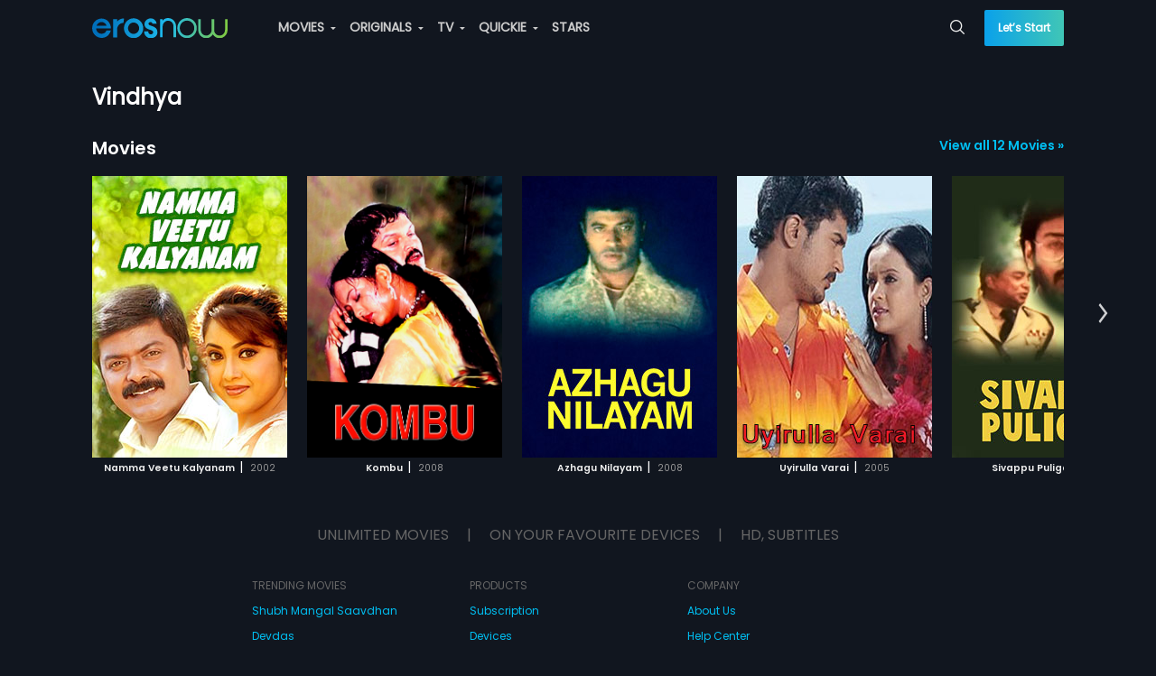

--- FILE ---
content_type: text/html; charset=utf-8
request_url: https://erosnow.com/people/vindhya
body_size: 18885
content:
<!DOCTYPE html>
  <html lang="en">
  <head>
    <meta http-equiv="X-UA-Compatible" content="IE=edge" />
    <title>Vindhya - movies, music, gossip, photos and more news on erosnow.com | Eros Now</title>
    <link rel="shortcut icon" sizes="32x32" href="/public/new-favicon.png" />
    <meta charset="utf-8" />
    <meta name="mobile-web-app-capable" content="yes" />
    <meta name="apple-mobile-web-app-capable" content="yes" />
    <meta name="apple-mobile-web-app-status-bar-style" content="black-translucent" />
    <meta name="viewport"
      content="width=device-width, initial-scale=1, maximum-scale=1, user-scalable=0, minimum-scale=1, minimal-ui" />
    <meta name="theme-color" content="#11161f" />
    <meta name="google" content="notranslate" />
    <meta property="fb:app_id" content="240737929310302" />
    <meta data-vue-meta="ssr" property="og:url" content="https://erosnow.com/people/vindhya" data-vmid="og:url"><meta data-vue-meta="ssr" name="twitter:url" content="https://erosnow.com/people/vindhya" data-vmid="twitter:url"><meta data-vue-meta="ssr" charset="utf-8" data-vmid="utf-8"><meta data-vue-meta="ssr" property="og:title" content="Vindhya - movies, music, gossip, photos and more news on erosnow.com | Eros Now" data-vmid="og:title"><meta data-vue-meta="ssr" property="twitter:title" content="Vindhya - movies, music, gossip, photos and more news on erosnow.com | Eros Now" data-vmid="twitter:title"><meta data-vue-meta="ssr" name="description" content="Get latest updates of Vindhya - Movies, music, gossip, photos and more news on erosnow.com" data-vmid="description"><meta data-vue-meta="ssr" itemprop="description" content="Get latest updates of Vindhya - Movies, music, gossip, photos and more news on erosnow.com" data-vmid="itemprop:description"><meta data-vue-meta="ssr" property="og:description" content="Get latest updates of Vindhya - Movies, music, gossip, photos and more news on erosnow.com" data-vmid="og:description"><meta data-vue-meta="ssr" name="twitter:description" content="Get latest updates of Vindhya - Movies, music, gossip, photos and more news on erosnow.com" data-vmid="twitter:description"><meta data-vue-meta="ssr" itemprop="image" content="https://erosnow.com/public/images/sq-thumb-new-216_216.png" data-vmid="image"><meta data-vue-meta="ssr" property="og:image" content="https://erosnow.com/public/images/sq-thumb-new-216_216.png" data-vmid="og:image"><meta data-vue-meta="ssr" name="twitter:image:src" content="https://erosnow.com/public/images/sq-thumb-new-216_216.png" data-vmid="twitter:image:src"><meta data-vue-meta="ssr" property="og:site_name" content="ErosNow" data-vmid="og:site_name"><meta data-vue-meta="ssr" name="twitter:card" content="Summary" data-vmid="twitter:card"><meta data-vue-meta="ssr" name="twitter:domain" content="https://erosnow.com" data-vmid="twitter:domain"><meta data-vue-meta="ssr" itemprop="keywords" content="eros now, ott, movie, tv shows, originals, music,movie streaming, tv online, stream tv, streaming services india" data-vmid="keywords"><meta data-vue-meta="ssr" property="og:type" content="website" data-vmid="og:type">
    <meta name="facebook-domain-verification" content="ioomxj3j4dgahrcucwq0qxv5w4j37c" />
    <link data-vue-meta="ssr" data-vmid="canonical" rel="canonical" href="https://erosnow.com/people/vindhya">
    <link type="image/png" sizes="512x512" rel="apple-touch-icon" href="/public/images/logo-512_512.png">
    <link rel="manifest" href="/manifest.json" />
    <link rel="preconnect" href="https://prodappcdn.azureedge.net" />
    <link rel="preconnect" href="https://images004-a.erosnow.com" />
    <link rel="preconnect" href="https://ssl.p.jwpcdn.com" crossorigin="anonymous" />
    <link rel="preconnect" href="https://www.googletagmanager.com" crossorigin="anonymous" />
    <link rel="preconnect" href="https://apis.google.com" crossorigin="anonymous"/>
    <link rel="preconnect" href="https://connect.facebook.net" crossorigin="anonymous"/>
    <link rel="preconnect" href="https://www.google-analytics.com" crossorigin="anonymous"/>
    <link rel="stylesheet" href="../../../../../public/logixplayerCoreSDK2.css"></link>
    <meta name="google-signin-client_id"
      content="853905270757-ftjl9b8v7dsads54gujtkms1jeilmdcg.apps.googleusercontent.com">
    <script type="text/javascript">
      var _USER_AGENT_ = {"isMobile":false,"isTablet":false,"isDesktop":false,"isBot":"facebookexternalhit","isAppleTv":false,"browser":"facebookexternalhit","version":"1.1","os":"unknown","platform":"unknown","source":"facebookexternalhit/1.1 (+http://www.facebook.com/externalhit_uatext.php)"}
      var _DEV_ = false
      var isErosWebView = false
      var _SERVER_ = false
      var _SERVER_RENDERED_ = true
      if (location.hash.indexOf('#!') === 0) location.href = location.hash.replace(/#!/g, '');
    </script>
    <script type="text/javascript" async src="../../../../../public/logixplayerCoreSDK2.js"></script>
    <script defer src="https://imasdk.googleapis.com/js/sdkloader/ima3.js"></script>
    <script data-vue-meta="ssr" data-vmid="jsonld" type="application/ld+json">[{"@context":"http://schema.org","@type":"Organization","name":"Eros Now","url":"https://erosnow.com/","email":"support@erosnow.com","logo":{"@type":"ImageObject","url":"https://erosnow.com/public/images/en-new-logo@2x.png","width":432,"height":80},"image":"https://erosnow.com/public/images/logo-192_192.png","description":"Access India&#x27;s largest movie collection with Eros Now. Watch  &amp; download HD Movies, TV Shows, Eros Now Originals &amp; Songs!","sameAs":["https://www.facebook.com/erosnow","https://twitter.com/ErosNow","https://www.youtube.com/erosnow","https://www.instagram.com/erosnow/","https://play.google.com/store/apps/details?id=com.erosnow&amp;hl=en","https://apps.apple.com/in/app/eros-now/id551666302"]},{"@context":"http://schema.org","@type":"WebSite","url":"https://erosnow.com/","potentialAction":{"@type":"SearchAction","target":"https://erosnow.com/search?q={search_term_string}","query-input":"required name=search_term_string"}}]</script>
    <link rel="preload" href="/state-aea6dfcb-7d20-45d5-a831-9401420462a0.js" as="script">
    <link rel="preload" href="https://enwebasset.cdnassets.erosnow.com/production/vendor.b1584c88bf46e06c36cb.js" as="script"><link rel="preload" href="https://enwebasset.cdnassets.erosnow.com/production/app.9892d091eb7e9d7a44aa.css" as="style"><link rel="preload" href="https://enwebasset.cdnassets.erosnow.com/production/app.3367a91b280dbc35766d.js" as="script"><link rel="preload" href="https://enwebasset.cdnassets.erosnow.com/production/erosnow-logo656b74dd1f76aad2e8e9083d1b11f1aa.svg" as="image"><link rel="preload" href="https://enwebasset.cdnassets.erosnow.com/production/Poppins-Regular35d26b781dc5fda684cce6ea04a41a75.ttf" as="font" type="font/ttf" crossorigin><link rel="preload" href="https://enwebasset.cdnassets.erosnow.com/production/Poppins-SemiBoldac8d04b620e54be9b0f0f4851d56e4dd.ttf" as="font" type="font/ttf" crossorigin><link rel="preload" href="https://enwebasset.cdnassets.erosnow.com/production/Poppins-Boldcdb29a5d7ccf57ff05a3fd9216d11771.ttf" as="font" type="font/ttf" crossorigin><link rel="preload" href="https://enwebasset.cdnassets.erosnow.com/production/7158959c1a93a801d5a2-erosfonticons.woff" as="font" type="font/woff" crossorigin><link rel="preload" href="https://enwebasset.cdnassets.erosnow.com/production/7158959c1a93a801d5a2-erosfonticons.woff2" as="font" type="font/woff2" crossorigin><link rel="preload" href="https://enwebasset.cdnassets.erosnow.com/production/7158959c1a93a801d5a2-erosfonticons.ttf" as="font" type="font/ttf" crossorigin><link rel="preload" href="https://enwebasset.cdnassets.erosnow.com/production/search-page.5873f1339c28349b631f.css" as="style"><link rel="preload" href="https://enwebasset.cdnassets.erosnow.com/production/search-page.4f899e09a41797e16722.js" as="script"><link rel="preload" href="https://enwebasset.cdnassets.erosnow.com/production/common.b87f91d9b90e93e4b843.css" as="style"><link rel="preload" href="https://enwebasset.cdnassets.erosnow.com/production/common.cbe59ea07551fdc73508.js" as="script"><link rel="prefetch" href="https://enwebasset.cdnassets.erosnow.com/production/PlayerLogix.829efc5aa93729d63f59.css"><link rel="prefetch" href="https://enwebasset.cdnassets.erosnow.com/production/PlayerLogix.ff968e8939909e795727.js">
    <link rel="stylesheet" href="https://enwebasset.cdnassets.erosnow.com/production/app.9892d091eb7e9d7a44aa.css"><link rel="stylesheet" href="https://enwebasset.cdnassets.erosnow.com/production/search-page.5873f1339c28349b631f.css"><link rel="stylesheet" href="https://enwebasset.cdnassets.erosnow.com/production/common.b87f91d9b90e93e4b843.css"><style data-vue-ssr-id="9c6691c8:0">*{box-sizing:border-box;text-rendering:optimizeLegibility;-webkit-font-smoothing:antialiased;-moz-osx-font-smoothing:grayscale;-webkit-font-kerning:auto;font-kerning:auto}html{font-family:Poppins;-webkit-text-size-adjust:100%}body,ul{margin:0}ul{padding:0;list-style:none}@font-face{font-family:Poppins;src:url(https://enwebasset.cdnassets.erosnow.com/production/Poppins-Regular35d26b781dc5fda684cce6ea04a41a75.ttf) format("truetype");font-weight:400;font-display:swap}@font-face{font-family:Poppins-SemiBold;src:url(https://enwebasset.cdnassets.erosnow.com/production/Poppins-SemiBoldac8d04b620e54be9b0f0f4851d56e4dd.ttf) format("truetype");font-weight:700;font-display:swap}@font-face{font-family:Poppins-Bold;src:url(https://enwebasset.cdnassets.erosnow.com/production/Poppins-Boldcdb29a5d7ccf57ff05a3fd9216d11771.ttf);font-weight:900;font-display:swap}body,html{width:100%;height:100%}html{scroll-behavior:smooth}body{font-family:Poppins;font-size:14px;background-color:#11161f;color:#eee;overflow-y:scroll;font-weight:400}body.new-bg,body.new-bg-mobile{background-size:cover;background-repeat:no-repeat}body.new-bg{background-image:url(https://enwebasset.cdnassets.erosnow.com/production/new-bg33098df4cc092fe31eb9e56a3b33aa6c.png)}body.new-bg-mobile{background-image:url(https://enwebasset.cdnassets.erosnow.com/production/new-bg-mobile6d6e8f370a7817a955aaf3bbe734e95a.jpg)}a{color:#00bff2;text-decoration:none}img{border:0}.clearfix:after{content:"";display:table;clear:both}.fleft{float:left}.fright{float:right}.center{text-align:center}.bold{font-weight:700}.seperator{margin:0 5px}.ellipsis{white-space:nowrap;overflow:hidden;text-overflow:ellipsis;display:inline-block;max-width:100%}.error-msg,.info-msg{font-size:12px;text-align:left;height:12px}.info-msg{color:#fff;opacity:.5}.error-msg{color:#ff8080}.success-msg{color:#7de287}.btn{display:inline-block;margin-bottom:0;text-align:center;white-space:nowrap;vertical-align:middle;-ms-touch-action:manipulation;touch-action:manipulation;cursor:pointer;border:1px solid transparent;padding:0 15px;line-height:36px;height:36px;border-radius:4px;-webkit-user-select:none;-ms-user-select:none;user-select:none;text-transform:uppercase;outline:none;font-size:14px;font-weight:700;transition:all .2s ease-out}.btn,.btn.active{background-image:none}.btn.active{outline:0;box-shadow:inset 0 3px 5px rgba(0,0,0,.125)}.btn.disabled,.btn[disabled]{cursor:not-allowed;opacity:.65;box-shadow:none;pointer-events:none}.btn-default{color:#000;background:#ccc;font-family:Poppins}.btn-default:hover{background:#e0e0e0;transition:all .3s ease}.btn-default:active{background:#fff}.btn-primary{font-family:Poppins;color:#fff;background:#00bff2}.btn-primary:hover{background:#1ccfff;transition:all .3s ease}.btn-primary:active{background:#73e1ff}.btn-secondary{color:#fff;background:#68b131}.btn-secondary:hover{background:#7cca41;transition:all .3s ease}.btn-secondary:active{background:#abdd84}.btn-gradient{font-family:Poppins;background-image:linear-gradient(270deg,#40c6b6,#0aa1ea);width:100%;height:48px;line-height:48px;color:#fff;border:0;text-transform:none;border-radius:2px}.btn-gradient.disabled{box-shadow:none;opacity:1;color:#86888b;background-image:none;background-color:#4e4f4f}.btn-border-gradient{border-radius:100rem;color:#fff;border:1px solid transparent;background-image:linear-gradient(hsla(0,0%,100%,0),hsla(0,0%,100%,0)),linear-gradient(270deg,#40c6b6,#0aa1ea);background-origin:border-box;background-clip:content-box,border-box;box-shadow:inset 1px 1000px 1px #11161f}.btn-border-gradient:hover{box-shadow:none}.btn-border-gradient.disabled{box-shadow:none;border:1px solid #fff;opacity:.3;background:none}.btn-border-gradient.btn-active{box-shadow:none}.mobile-scroll{width:auto;height:auto;overflow:-moz-scrollbars-none;-ms-overflow-style:none;overflow-y:hidden;white-space:nowrap;-webkit-overflow-scrolling:touch}.mobile-scroll::-webkit-scrollbar{width:0}.btn-bordered{background-color:transparent}.btn-bordered.btn-default{border:2px solid #fff;color:#fff}.btn-bordered.btn-default:hover{background-color:#fff;color:#000}.btn-bordered.btn-primary{font-family:Poppins;border:2px solid #00bff2;color:#00bff2}.btn-bordered.btn-primary:hover{background-color:#00bff2;color:#fff}.btn-bordered.btn-secondary{font-family:Poppins;border:2px solid #68b131;color:#68b131}.btn-bordered.btn-secondary:hover{background-color:#68b131;color:#fff}.btn-rounded{border-radius:20px}.btn-icon{border-radius:50%;height:32px;padding:0 6px;line-height:32px;font-size:16px;width:32px}.link{color:#00bff2;cursor:pointer}.link:hover{text-decoration:underline}.animated-gradient{background-color:#1e2631}.on-eros-grid{display:grid;grid-gap:10px;grid-template-columns:repeat(auto-fit,minmax(216px,216px));grid-row-gap:20px}@keyframes Gradient{0%{background-position:0 50%}50%{background-position:100% 50%}to{background-position:0 50%}}.icon-sound{border:2px solid #fff;border-radius:50%;width:32px;height:32px;text-align:center;margin-top:2px;line-height:27px;font-size:14px}.icon-back.icon-back-down{transform:rotate(-90deg)}.icon-back.icon-back-right{transform:rotate(180deg)}.icon-back.icon-back-up{transform:rotate(270deg)}.icon-caret.icon-caret-left{transform:rotate(90deg)}.icon-caret.icon-caret-up{transform:rotate(180deg)}.icon-caret.icon-caret-right{transform:rotate(270deg)}.icon-play{font-size:24px;border-radius:50%;border:3px solid #fff;padding:14px 14px 15px 18px;color:#fff;width:60px;height:60px;position:absolute;top:50%;left:50%;transform:translate(-50%,-50%);transition:opacity .2s ease-out,background-color .2s ease-out;z-index:3;background-color:rgba(0,0,0,.25);cursor:pointer}.icon-play:hover{background-color:#00bff2}.icon-play.large{transform:scale(2)}.entity-heading{font-size:48px;font-weight:400;margin:0}@media (max-width:768px){.entity-heading{font-size:30px;margin:12px 0}}.gift-btn{padding:0 1.5em;line-height:29px;font-size:12px;height:30px;margin-top:1.2em}.capitalize{text-transform:capitalize}input[type=email],input[type=password],input[type=tel],input[type=text],select{background:#fff;border:1px solid #ccc;border-radius:3px;width:100%;padding:10px 15px;font-size:14px;color:#666;height:40px;box-sizing:border-box;margin:10px 10px 10px 0}input[type=email].input-error,input[type=password].input-error,input[type=tel].input-error,input[type=text].input-error,select.input-error{border:1px solid #ff8080}input{font-family:Poppins}.resp-content{margin:0 auto;width:100%;max-width:1506px;transition:width .5s ease;padding-left:3%;padding-right:3%}@media (min-width:1024px){.resp-content{padding-left:8%;padding-right:8%}}@media (min-width:1500px){.resp-content{padding-left:3%;padding-right:3%}}.page-heading{font-size:24px}@media (max-width:768px){.page-heading{font-size:20px}}.user-thumb{display:inline-block;width:50px;height:50px;border-radius:50%;background-image:url([data-uri]);background-size:cover;background-repeat:no-repeat;vertical-align:middle;margin-right:10px}.disabled-container{pointer-events:none;opacity:.5}.content-box{padding:32px 40px;border-radius:8px;margin-top:32px}.content-box.content-box-with-bg{background-color:#11161f}.content-rating{font-size:12px;padding:1px 5px;border:1px solid #fff;color:#fff;margin:0 10px;border-radius:4px}.step-wrap{width:100%;max-width:400px;margin:0 auto;overflow:hidden}.content-box-heading{font-size:28px;margin:0;text-align:center}.form-terms-wrap{padding:8px 0;position:absolute;bottom:15px;left:0;right:0}@media (max-height:650px){.form-terms-wrap{position:static}}.form-terms{text-align:center;font-size:12px;opacity:.5;margin:4px auto 0}.form-terms a{color:#00bff2;font-weight:900}.mobile-app .form-terms-wrap{padding:8px 3%}@media (max-height:568px){.mobile-app .form-terms-wrap{position:static}}.mobile-app .content-box{padding:0}.mobile-app .content-box-heading{font-size:18px;text-align:left;margin-bottom:30px}.tab-wrap .tab-item,.tab-wrap .tab-link{display:inline-block}.tab-wrap .tab-link{padding:10px;font-size:16px;cursor:pointer}.tab-wrap .tab-link.active{border-bottom:1px solid #00bff2}.grecaptcha-badge{visibility:hidden}body.new-bg.activation-route{background-size:auto}.app{display:-ms-flexbox;display:flex;-ms-flex-flow:column;flex-flow:column;height:100%}.offline-app{filter:grayscale(1)}.content{min-height:480px;padding-top:60px;transition:padding .15s ease-out}.content.without-shell{padding-top:0}.app-loader-wrap{position:fixed;top:0;left:0;right:0;bottom:0;display:-ms-flexbox;display:flex;z-index:1000000;-ms-flex-pack:center;justify-content:center;-ms-flex-align:center;align-items:center;background-color:rgba(0,0,0,.7)}.jwplayer video:focus{outline:none;border:none}@media (max-width:768px){.content{padding-top:50px}}</style><style data-vue-ssr-id="28b5360c:0">.header{background-color:transparent;position:fixed;z-index:999;height:60px;top:0;left:0;right:0}.header .header-content{list-style:none;position:relative;display:-ms-flexbox;display:flex}.header .header-item{display:inline-block;margin-right:12px}.header .header-item.sign-up-btn{color:#00bff2}.header .h-menu-wrap,.header .h-nav{display:inline-block}.header .account-stuff .h-nav{vertical-align:top}.header .items-to-middle{-ms-flex:1 1 auto;flex:1 1 auto}.header .items-to-left,.header .items-to-right{-ms-flex:0 0 auto;flex:0 0 auto}.header .logo{width:150px;height:auto;margin-right:44px;display:inline-block;vertical-align:middle}.header .dropdown,.header .header-link{display:inline-block;vertical-align:top;line-height:60px}.header .header-item-wrap{display:inline-block}.header .h-search-box{height:60px}.header .h-search-box .typeahead{padding:4px 0}.header .h-search-box .typeahead-dd{margin-top:0}.header .h-search-box .typeahead-input{width:0;padding:0;transition:border-color .5s ease-out;border-width:0;height:32px;font-size:12px}.header .h-search-box .typeahead-input:focus{width:100%;min-width:200px;padding:8px 28px 8px 16px;border-width:1px;z-index:110}.header .h-search-box .icon{top:21px}.header .header-link{color:#ccc;transition:color .15s ease;text-transform:uppercase;cursor:pointer;font-weight:700}.header .header-link.router-link-active,.header .header-link:hover{color:#fff}.header .header-link:last-child{margin-right:0}.header .header-link .icon-caret{font-size:3px;position:relative;top:-3px;margin:0 3px;width:6px;height:7px}.header .account-stuff{display:inline-block;vertical-align:top}.header .account-stuff .dropdown.down .dropdown-content{left:-106px}.header .account-stuff .dropdown.down .dropdown-content:before{left:85%}.header .account-stuff .account-thumb{font-size:12px;width:30px;height:30px;border-radius:50%;margin-right:4px}.header .account-stuff .header-link{text-transform:capitalize}.header .header-bg{width:100%;height:100%;position:absolute;top:0;background-color:#0d1118;z-index:-1}.header .lets-start-btn{font-size:12px;height:40px;line-height:40px;border-radius:2px;text-transform:none;font-family:Poppins}.header .skip-btn{margin-top:10px;line-height:32px;width:90px;font-weight:700}.header .back-btn-wrap{position:absolute;left:0;padding-left:3%}.header .back-btn{font-size:18px;position:relative;top:-2px}.header .top-heading{display:inline-block;font-size:20px;margin-left:24px;font-weight:700}.fade-header-enter-active{transition:all .9s}.fade-header-leave-active{transition:all 1.2s}.fade-header-enter,.fade-header-leave-to{opacity:0}@media (max-width:900px){.header .account-stuff{display:none}.header .h-search-box{position:absolute;right:0}}@media (max-width:768px){.header{height:50px}.header .items-to-middle{text-align:center}.header .h-menu-wrap{display:none}.header .logo{width:111px;height:16px;margin-right:0}.header .dropdown,.header .header-item-wrap,.header .header-link{line-height:50px}.header .h-search-box{height:50px}.header .h-search-box .typeahead{padding:0}.header .h-search-box .typeahead-input:focus{min-width:92vw;padding-right:4px}.header .h-search-box .icon{top:1px;right:0;padding:16px 12px}.header .skip-btn.btn-default{margin-top:0;border:0;padding-left:12px;padding-right:0;width:auto;margin-right:0;font-size:16px;line-height:36px}.header .skip-btn.btn-default:active,.header .skip-btn.btn-default:hover{background:transparent;color:#fff}.header.with-activation-flow .logo-wrap{margin-right:0}.header.with-activation-flow .items-to-left{display:none}.header.with-activation-flow .items-to-middle{text-align:left}}@media (max-width:520px){.header .logo-wrap{margin-right:28px}.header .h-search-box .typeahead-input:focus{min-width:92vw;padding-right:4px}.header .h-search-box.focused{left:0;margin-left:12px;margin-right:12px}.header.with-skip .logo-wrap{margin-right:0}}@media (max-width:480px){.header .back-btn{width:24px;height:24px;font-size:16px}}</style><style data-vue-ssr-id="4663e11a:0">.side-nav{display:none;text-align:left;padding-right:12px}.side-nav .icon-reorder-option{font-size:20px;color:#eee;cursor:pointer}.side-nav .sn-overlay{position:fixed;visibility:hidden;height:100%;width:100%;top:0;left:0;background:rgba(0,0,0,.5);transition:all .2s ease-out;z-index:8}.side-nav .side-nav-content{position:fixed;width:260px;background-color:#11161f;top:0;bottom:0;left:0;list-style:none;z-index:10;box-shadow:0 0 7px 0 rgba(0,0,0,.25);transform:translate3d(-260px,0,0);transition:transform .2s ease-out;overflow:auto}.side-nav .sn-profile-wrapper{position:relative;padding:20px;border-bottom:1px solid #1e2631;background-color:#151b26}.side-nav .sn-profile-wrapper .icon-back{position:absolute;right:5px;top:50%;margin-top:-8px;font-size:16px}.side-nav .user-thumb{margin-right:15px}.side-nav .sn-profile-sub-heading{display:inline-block;font-size:18px;width:150px;white-space:nowrap;overflow:hidden;text-overflow:ellipsis;vertical-align:middle}.side-nav .sign-up-btn,.side-nav .upgrade-btn{width:100%;font-size:14px;height:40px;line-height:40px}.side-nav .upgrade-btn{color:#fff;border-radius:2px}.side-nav .sn-signup-upgrade-wrapper{padding:12px;border-top:1px solid #1e2631}.side-nav .sn-signup-upgrade-wrapper .btn{margin-bottom:20px}.side-nav.show-side-nav .side-nav-content{transform:translateZ(0)}.side-nav.show-side-nav .sn-overlay{visibility:visible}@media (max-width:768px){.side-nav{display:block}body.side-nav-open{overflow:hidden}}</style><style data-vue-ssr-id="3e551dfe:0">.v-collapse-content{max-height:0;transition:max-height .3s ease-out;overflow:hidden;padding:0}.v-collapse-content-end{transition:max-height .3s ease-in;max-height:500px;margin-left:15px}</style><style data-vue-ssr-id="70c023b9:0">.side-nav-content .sn-collapse-content{background-color:#000;overflow:scroll}.side-nav-content .sn-menu-icon{margin-right:5px}.side-nav-content .menu-toggle-btn{font-size:24px;line-height:48px;padding:0 16px;position:absolute;right:0}.side-nav-content .sn-item{line-height:32px;position:relative}.side-nav-content .sn-link{padding:0 12px;display:inline-block;width:100%;color:#eee;text-align:left;line-height:48px;font-weight:700;font-size:16px}.side-nav-content .router-link-exact-active{color:#ccc;color:#00bff2}.side-nav-content .sn-title{font-size:14px;margin-left:10px}.side-nav-content .new-label{background:#ce0000;position:relative;padding:0 5px;border-radius:2px;text-transform:uppercase;color:#fff;font-size:9px;display:inline-block;margin:0 auto;line-height:15px;top:-3px;font-weight:400;right:-4px}.side-nav-content .sn-menu-heading{background-color:#2d3f5c;padding:0 12px;font-weight:700}</style><style data-vue-ssr-id="6d6508ac:0">.header-menu .menu-link{padding:0 25px;color:#666;width:100%;display:inline-block;line-height:20px}.header-menu .menu-link.router-link-exact-active{color:#000;font-weight:700}.header-menu .sub-menu-child .dropdown-header .menu-link:hover{color:#000}.header-menu .menu-item.dd-item{list-style:none;padding:0}.header-menu .menu-item.dd-item:hover>.menu-link{color:#000}.header-menu .menu-group{list-style:none;position:relative}.header-menu .menu-heading{font-size:16px;font-weight:700;line-height:34px;height:34px;margin-top:8px;cursor:default}.header-menu .new-label{background:#ce0000;position:absolute;padding:0 5px;border-radius:2px;text-transform:uppercase;color:#fff;font-size:9px;display:inline-block;margin:0 auto;line-height:15px;top:6px;font-weight:400;right:-10px}.header-menu .dropdown.down .dropdown-header{width:100%}.header-menu .dropdown.down .dropdown-content{width:216px;left:-96px}.header-menu .dropdown.down .dropdown-content:before{border-width:10px;top:-20px}.header-menu .sub-menu-child.down .dropdown-content{max-width:115px;top:0;right:-115px;left:auto}.header-menu .sub-menu-child.dropdown{line-height:30px;width:100%}.header-menu .sub-menu-child.dropdown :before{display:none}.header-menu .menu-group-wrap{list-style:none}.header-menu .live-channel-wrap{display:inline-block;padding:0 20px}.header-menu .live-channel-wrap .see-all-link{position:absolute;top:0;right:15px}.header-menu .hm-dd-content{overflow:auto;max-height:85vh}</style><style data-vue-ssr-id="98f7b1b2:0">.dropdown{position:relative;-webkit-user-select:none;-ms-user-select:none;user-select:none}.dropdown .dropdown-header{display:inline-block;cursor:pointer}.dropdown .dropdown-content{position:absolute;top:100%;left:0;z-index:1000;text-align:left;list-style:none;background-color:#fff;background-clip:padding-box;border-radius:3px;transform:scale(0);border:1px solid #eee}.dropdown .dropdown-content:before{content:"";width:0;height:0;border:6px solid transparent;position:absolute;left:50%;margin-left:-3px;top:-6px}.dropdown .dd-item{list-style:none;line-height:30px;padding:0 15px;cursor:pointer;color:#999}.dropdown .dd-item.selected{font-weight:700}.dropdown .dd-seperator{border-bottom:1px solid #ccc;height:1px;margin-top:5px}.dropdown.left .dropdown-content:before{border-left:6px solid #fff;left:103%;top:15px}.dropdown.right .dropdown-content:before{border-right:6px solid #fff;left:-8%;top:5px}.dropdown.down .dropdown-content:before{border-bottom:6px solid #fff;left:45%;top:-15px}.dropdown.up .dropdown-content:before{border-top:6px solid #fff;left:calc(50% - 3px);top:100%}.dropdown.open>.dropdown-content{transform:scale(1)}.dropdown.open>.dd-menu-heading{font-weight:700}</style><style data-vue-ssr-id="7974c71e:0">.typeahead{position:relative;line-height:32px}.typeahead .typeahead-input{width:100%;padding:8px 30px 8px 16px;border:1px solid transparent;border-radius:2px;background-color:transparent;color:#fff;font-family:Poppins}.typeahead .typeahead-input::-webkit-input-placeholder{color:#ccc}.typeahead .typeahead-input:focus{outline:0;border:1px solid #ccc;background-color:#11161f}.typeahead .icon-spin{animation:spin .8s linear infinite}.typeahead .icon{color:#eee;position:absolute;top:8px;right:10px;font-size:16px;cursor:pointer}.typeahead .icon-close{font-size:14px}.typeahead .typeahead-dd{position:absolute;padding:0;margin-top:8px;min-width:100%;background-color:#0d1118;list-style:none;border-radius:2px;box-shadow:0 0 10px rgba(0,0,0,.25);z-index:1000}.typeahead .typeahead-dd-item{padding:2px 15px;border-bottom:1px solid #1e2631;cursor:pointer}.typeahead li:first-child{border-top-left-radius:2px;border-top-right-radius:2px}.typeahead li:last-child{border-bottom-left-radius:2px;border-bottom-right-radius:2px;border-bottom:0}.typeahead .typeahead-dd-item-content{display:block;font-weight:700;color:#fff}.typeahead .active{background-image:linear-gradient(270deg,#40c6b6,#0aa1ea)}.typeahead .active .typeahead-dd-item-content{color:#fff}@keyframes spin{0%{transform:rotate(0deg)}to{transform:rotate(1turn)}}</style><style data-vue-ssr-id="69250249:0">.search-page .page-heading{color:#999;margin-top:30px}.search-page .search-msg{margin-right:10px}.search-page .search-text{color:#fff}</style><style data-vue-ssr-id="a1e883b4:0">.carousel-playlist{margin-top:24px}.carousel-playlist .pl-heading-wrap{margin-bottom:8px}.carousel-playlist .pl-heading{font-family:Poppins-SemiBold;max-width:70%;font-size:20px;font-weight:700;margin:0;display:inline-block;height:28px}.carousel-playlist .pl-heading .pl-anchor-heading{color:#fff;word-break:break-word;line-height:1.3}.carousel-playlist .see-all-link{font-family:Poppins-SemiBold;font-size:14px;float:right;line-height:24px}.carousel-playlist.dummy-playlist{pointer-events:none}@media (max-width:480px){.carousel-playlist{margin-top:20px}.carousel-playlist .see-all-link{max-width:57px;overflow:hidden;display:inline-block;white-space:nowrap}}</style><style data-vue-ssr-id="65259967:0">.eros-carousel .VueCarousel-wrapper{padding-top:10px;padding-bottom:10px}.eros-carousel .VueCarousel-slide-active:first-child,.eros-carousel .VueCarousel-slide:first-child{z-index:1}.eros-carousel .VueCarousel-slide-active:first-child .eros-box:hover,.eros-carousel .VueCarousel-slide:first-child .eros-box:hover{transform:scale(1.08) translate3d(4%,0,0)}.eros-carousel .icon-back{font-size:22px}</style><style data-vue-ssr-id="0c21e361:0">.VueCarousel{position:relative}.VueCarousel-wrapper{width:100%;position:relative;overflow:hidden}.VueCarousel-inner{display:-ms-flexbox;display:flex;-ms-flex-direction:row;flex-direction:row;-webkit-backface-visibility:hidden;backface-visibility:hidden}.VueCarousel-inner--center{-ms-flex-pack:center;justify-content:center}</style><style data-vue-ssr-id="11f05dd9:0">.VueCarousel-slide{-ms-flex-preferred-size:auto;flex-basis:auto;-ms-flex-positive:0;flex-grow:0;-ms-flex-negative:0;flex-shrink:0;-webkit-user-select:none;-ms-user-select:none;user-select:none;-webkit-backface-visibility:hidden;backface-visibility:hidden;-webkit-touch-callout:none;-webkit-tap-highlight-color:rgba(0,0,0,0);outline:none}.VueCarousel-slide-adjustableHeight{display:table;-ms-flex-preferred-size:auto;flex-basis:auto;width:100%}</style><style data-vue-ssr-id="9b9ba78c:0">.m-box{position:relative;display:inline-block;text-align:center;color:#999;overflow:hidden;margin-right:22px}.m-box .m-box-content{width:216px;display:inline-block;color:#fff}.m-box .m-box-heading{font-family:Poppins-SemiBold;font-size:10.5px;font-weight:700;color:#eee}.m-box .m-box-sub-heading{font-size:10px;color:#999}.m-box .thumb-wrap{height:100%}.m-box .m-box-img{height:312px;width:216px}.m-box .hidden-content{padding:14px 10px;position:absolute;top:0;right:0;left:0;bottom:0;background-color:#eee;transform:translate3d(-101%,0,0);transition:transform .4s ease-out}.m-box .hidden-content .btn{width:100%;margin-top:10px;font-size:12px}.m-box .hidden-content .btn-bordered{border-width:1px}.m-box:hover .hidden-content{transform:translateZ(0)}.m-box .action-btn-wrap{position:absolute;bottom:14px;left:10px;right:10px}.m-box .play-button-wrap,.m-box .watchlist-button-wrap{width:100%}.m-box .m-box-details-wrap{text-align:left}.m-box .m-box-title{color:#00bff2;margin:0;font-size:15px}.m-box .m-box-desc{font-size:11px;height:50px;overflow:hidden;position:relative;margin-bottom:10px;color:#666}.m-box .read-more{position:absolute;bottom:0;right:0;color:#00bff2;background-color:#eee}.m-box .read-more:before{display:inline-block;content:"..."}.m-box .m-box-sub-title{font-size:13px;margin-bottom:5px;color:#666}.m-box .m-box-label,.m-box .m-box-value{font-size:11px}.m-box .m-box-label{font-weight:700;color:#666}.m-box .m-box-value{margin-left:5px}.m-box .people-list-wrap{display:inline}.m-box .actors-wrap,.m-box .directors-wrap,.m-box .subtitles-wrap{margin-bottom:5px}.m-box .l-img{object-fit:cover}.mobile-app .m-box .hidden-content,.tablet-app .m-box .hidden-content{display:none}@media (max-width:768px){.m-box{margin-right:12px}.m-box .m-box-content,.m-box .m-box-img{height:216px;width:150px}.m-box .hidden-content{display:none}}</style><style data-vue-ssr-id="5da95435:0">.l-img-wrap{width:100%;height:100%}.l-img-wrap .l-img,.l-img-wrap .l-img-bg{display:inline-block;width:100%;height:100%}.l-img-wrap .l-img-bg{background-repeat:no-repeat;background-size:cover;background-position:50%}.l-img-wrap .img-placeholder{width:100%;height:100%}.l-img-wrap .l-img-one-fourth{width:50%;height:50%;min-width:5px;min-height:5px;background-size:cover;vertical-align:middle}</style><style data-vue-ssr-id="6603266b:0">.people-list-wrap .people-list-item{font-size:18px;display:inline-block}</style><style data-vue-ssr-id="1b4d83ed:0">.watchlist-button-wrap{vertical-align:middle;display:inline-block}.watchlist-button-wrap .icon{font-size:30px;cursor:pointer}.watchlist-button-wrap.disabled{pointer-events:none;opacity:.5}.watchlist-button-wrap.in-watchlist .icon,.watchlist-button-wrap.in-watchlist .icon:hover{color:#00bff2}</style><style data-vue-ssr-id="6596bc28:0">.footer{color:#666;font-size:12px;padding:30px 0}.footer .footer-item{margin-bottom:30px}.footer .copyright-wrap{margin-bottom:50px}.footer .footer-features,.footer .footer-features-seperator{font-size:16px}.footer .footer-features-seperator{margin:0 20px}.footer .footer-playlist-links-wrap{width:216px;margin-right:25px;display:inline-block;text-align:left;vertical-align:top}.footer .footer-playlist{list-style:none}.footer .footer-heading,.footer .footer-playlist-link{padding:5px 0;display:inline-block}.footer .footer-playlist-link:hover,.footer .sp-link:hover{text-decoration:underline}.footer .social-connect-links-wrap{margin:30px 0}.footer .copyright{margin-right:80px}.footer .connect-text,.footer .sc-link{color:#999}.footer .sp-link{margin-right:20px}.footer .sp-link:hover{text-decoration:underline}.footer .app-links-text{font-size:16px;display:inline-block}.footer .app-link{display:inline-block;width:130px;height:42px;vertical-align:middle;margin-left:15px}.footer .app-link-image{background-repeat:no-repeat;background-size:cover}.footer .app-link-image.app-link-ios-image .l-img-bg{background-position:0}.footer .app-link-image.app-link-android-image .l-img-bg{background-position:-130px 0}.write-to-connect{position:relative;top:-4px;font-size:16px;color:#999}.sc-fb img{top:8.8px;margin-right:-4px;margin-left:4px}.sc-fb img,.sc-tw img{position:relative;width:31px;height:31px;filter:brightness(.3) invert(1)}.sc-tw img{top:10px;margin-right:-3px}.sc-yt img{top:12.7px;width:34px;height:36px}.sc-ins img,.sc-yt img{position:relative;margin-right:-3px;filter:brightness(.3) invert(1)}.sc-ins img{top:7.2px;width:31px;height:25px}@media (max-width:1024px){.footer .footer-playlist-links-wrap{width:170px;margin-right:15px}}@media (max-width:768px){.footer{margin-bottom:60px}.footer .app-links-text,.footer .copyright{margin-right:0;display:block}.footer .footer-features-wrap,.footer .social-connect-links-wrap{display:none}.footer .app-links-text,.footer .app-links-wrap,.footer .copyright{margin-bottom:15px}.footer .app-link-ios{margin-left:0}}@media (max-width:767px){.footer .footer-playlist-wrap{margin-top:20px;margin-bottom:15px}.footer .footer-playlist-wrap .footer-heading,.footer .footer-playlist-wrap .trendingmovies,.footer .footer-playlist-wrap .trendingmusic{display:none}.footer .footer-playlist-wrap .footer-playlist-links-wrap{width:auto;margin:0;text-align:center}.footer .footer-playlist-wrap .footer-playlist,.footer .footer-playlist-wrap .footer-playlist-item{display:inline-block}.footer .footer-playlist-wrap .footer-playlist-item{margin-right:12px}}@media (max-width:320px){.footer .footer-playlist-item{margin-right:8px}}</style>
    <script>
      (function(s,t,a,n){s[t]||(s[t]=a,n=s[a]=function(){n.q.push(arguments)},
      n.q=[],n.v=2,n.l=1*new Date)})(window,"InstanaEumObject","ineum");
      ineum('reportingUrl', 'https://eum-green-saas.instana.io');
      ineum('key', 'TTNbN1EYTPaXxB2wNn7FTA');
      ineum('trackSessions');
    </script>
    <script defer crossorigin="anonymous" src="https://eum.instana.io/eum.min.js"></script>
  </head>
  
  <body class="search-page" data-vue-meta="%7B%22class%22:%7B%22ssr%22:%22search-page%22%7D%7D">
  <!-- Google Tag Manager (noscript) -->
  <noscript><iframe src="https://www.googletagmanager.com/ns.html?id=GTM-PWXGBMC" height="0" width="0" style="display:none;visibility:hidden"></iframe></noscript>
  <!-- End Google Tag Manager (noscript) -->
    <div id="app" data-server-rendered="true" class="app"><header class="header"><!----><ul class="resp-content header-content"><li class="header-item-wrap items-to-left"><div class="side-nav h-side-nav"><span class="icon icon-reorder-option"></span><div class="sn-overlay"></div><ul class="side-nav-content"><li class="sn-item"><div class="sn-profile-wrapper"><div class="user-thumb"></div><div class="sn-profile-sub-heading">
                    LOG IN
                </div><span class="icon icon-back-right icon-back-right"></span></div></li><li class="sn-menu-wrap"><ul class="sn-menu-content"><div class="v-collapse-group"><div class="vc-collapse"><li class="sn-item"><a href="/" class="sn-link router-link-active"><i class="icon sn-menu-icon icon-home"></i>
            Home
        </a></li></div><div class="vc-collapse"><li class="sn-item"><a href="/movies" class="sn-link"><i class="icon sn-menu-icon icon-movie"></i>
            MOVIES
            <span class="menu-toggle-btn">+</span><!----></a><ul class="sn-collapse-content"><li class="sn-item"><a href="/movies/genres" class="sn-link">Genres</a></li><li class="sn-item"><a href="/movies/mostpopular" class="sn-link">Most Popular</a></li><li class="sn-item"><a href="/movies/languages" class="sn-link">Languages</a></li></ul></li></div><div class="vc-collapse"><li class="sn-item"><a href="/originals" class="sn-link"><i class="icon sn-menu-icon icon-en"></i>
            ORIGINALS
            <span class="menu-toggle-btn">+</span><!----></a><ul class="sn-collapse-content"></ul></li></div><div class="vc-collapse"><li class="sn-item"><a href="/tv" class="sn-link"><i class="icon sn-menu-icon icon-tv"></i>
            TV
            <span class="menu-toggle-btn">+</span><!----></a><ul class="sn-collapse-content"></ul></li></div><div class="vc-collapse"><!----></div><div class="vc-collapse"><li class="sn-item"><a href="/quickie" class="sn-link"><i class="icon sn-menu-icon icon-flash"></i>
            QUICKIE
            <span class="menu-toggle-btn">+</span><!----></a><ul class="sn-collapse-content"></ul></li></div><div class="vc-collapse"><li class="sn-item"><a href="/stars" class="sn-link"><i class="icon sn-menu-icon icon-star"></i>
            STARS
        </a></li></div><!----></div></ul></li><li class="sn-item"><div class="sn-signup-upgrade-wrapper"><!----><a href="/purchase?screen=PeoplePage&amp;src=en" class="btn btn-primary btn-gradient sign-up-btn">SUBSCRIBE NOW</a><!----></div></li></ul></div></li><li class="header-item-wrap items-to-middle"><ul class="h-nav"><li class="header-item logo-wrap"><a href="/" class="header-link"><img src="https://enwebasset.cdnassets.erosnow.com/production/erosnow-logo656b74dd1f76aad2e8e9083d1b11f1aa.svg" alt="ErosNow" class="logo"></a></li><li class="h-menu-wrap"><ul><li class="header-menu header-item"><div class="dropdown down open-on-hover"><div class="dropdown-header"><a href="/movies" class="header-link">
                MOVIES
                <i class="icon icon-caret"></i><!----></a></div><div class="dropdown-content"><ul class="hm-dd-content"><li class="menu-item dd-item"><a href="/movies/genres" class="menu-link">Genres</a></li><li class="menu-item dd-item"><a href="/movies/mostpopular" class="menu-link">Most Popular</a></li><li class="menu-item dd-item"><a href="/movies/languages" class="menu-link">Languages</a></li></ul></div></div></li><li class="header-menu header-item"><div class="dropdown down open-on-hover"><div class="dropdown-header"><a href="/originals" class="header-link">
                ORIGINALS
                <i class="icon icon-caret"></i><!----></a></div><div class="dropdown-content"><ul class="hm-dd-content"></ul></div></div></li><li class="header-menu header-item"><div class="dropdown down open-on-hover"><div class="dropdown-header"><a href="/tv" class="header-link">
                TV
                <i class="icon icon-caret"></i><!----></a></div><div class="dropdown-content"><ul class="hm-dd-content"></ul></div></div></li><!----><li class="header-menu header-item"><div class="dropdown down open-on-hover"><div class="dropdown-header"><a href="/quickie" class="header-link">
                QUICKIE
                <i class="icon icon-caret"></i><!----></a></div><div class="dropdown-content"><ul class="hm-dd-content"></ul></div></div></li><li class="header-menu header-item"><a href="/stars" class="header-link">STARS</a></li></ul></li></ul></li><li class="header-item-wrap items-to-right"><div class="search-box h-search-box header-item"><div class="typeahead"><i class="icon icon-search" style="display:;"></i><i class="icon icon-close" style="display:none;"></i><input type="text" placeholder="Search movies, stars." autocomplete="off" value="" class="typeahead-input"><ul class="typeahead-dd" style="display:none;"></ul></div></div><!----><div class="account-stuff"><span class="header-link header-item"><button class="btn btn-gradient lets-start-btn">
                        Let’s Start
                    </button></span></div></li></ul></header><section class="container"><div class="content"><div class="search-page-view view"><h3 class="page-heading resp-content"><!----><span class="search-text">Vindhya</span></h3><div class="search-results-wrap"><div playlist-count="10" class="carousel-playlist"><div class="resp-content pl-heading-wrap"><h3 class="pl-heading"><a href="/people/movies/vindhya" class="pl-anchor-heading">Movies</a></h3><a href="/people/movies/vindhya" class="see-all-link">View all 10 Movies »</a></div><section class="VueCarousel eros-carousel mbox-carousel-playlist"><div class="resp-content"><div class="VueCarousel-wrapper"><div role="listbox" class="vue-carousel-inner VueCarousel-inner" style="transform:translate(0px, 0);transition:0.5s ease transform;ms-flex-preferred-size:235px;webkit-flex-basis:235px;flex-basis:235px;visibility:visible;height:auto;padding-left:falsepx;padding-right:falsepx;"><div tabindex="-1" slide="[object Object]" class="VueCarousel-slide eros-slide"><!----><!----><div to="/movie/watch/1065903/namma-veetu-kalyanam" class="m-box"><a href="/movie/watch/1065903/namma-veetu-kalyanam" class="m-box-content"><div class="thumb-wrap"><div class="l-img-wrap m-box-img animated-gradient"><div class="img-placeholder"></div></div></div><div class="m-box-heading-wrap ellipsis"><span class="m-box-heading">Namma Veetu Kalyanam</span><span class="seperator">|</span><span class="m-box-sub-heading">
                2002
            </span></div></a><div class="hidden-content"><div class="m-box-details-wrap"><a href="/movie/watch/1065903/namma-veetu-kalyanam"><h4 class="m-box-title ellipsis">
                    Namma Veetu Kalyanam
                </h4><div class="m-box-sub-title">
                    2002 | 150 min
                </div><div class="m-box-desc">
                    Namma Veetu kalyanam is a 2002 Indian Tamil film, directed by V. Sekhar and produced by K. Paarthiban. The film stars Murali, Meena, Vivek, Livingston, Vindhya, Vadivelu and Rajeev in lead roles. The music of the film was composed by S. A. Rajkumar.
                    <span class="read-more">more»</span></div></a><div class="directors-wrap"><span class="m-box-label">Director:</span><span class="m-box-value"><div class="people-list-wrap"><a href="/people/v.-sekhar">
            V. Sekhar
        </a><!----></div></span></div><div class="actors-wrap"><span class="m-box-label">Starring:</span><span class="m-box-value"><div class="people-list-wrap"><a href="/people/murali">
            Murali, 
        </a><a href="/people/meena">
            Meena
        </a><span>...</span></div></span></div><!----></div><div class="action-btn-wrap"><span asset-type="MOVIE" class="watchlist-button-wrap"><button class="btn btn-primary btn-bordered addto-watchlist">
                    Add to Watchlist
                </button></span><span class="play-button-wrap"><a href="/movie/watch/1065903/namma-veetu-kalyanam" class="btn btn-primary">Watch Movie
                </a></span></div></div></div><!----><!----><!----><!----><!----><!----><!----><!----><!----><!----></div><div tabindex="-1" slide="[object Object]" class="VueCarousel-slide eros-slide"><!----><!----><div to="/movie/watch/1046308/azhagu-nilayam" class="m-box"><a href="/movie/watch/1046308/azhagu-nilayam" class="m-box-content"><div class="thumb-wrap"><div class="l-img-wrap m-box-img animated-gradient"><div class="img-placeholder"></div></div></div><div class="m-box-heading-wrap ellipsis"><span class="m-box-heading">Azhagu Nilayam</span><span class="seperator">|</span><span class="m-box-sub-heading">
                2008
            </span></div></a><div class="hidden-content"><div class="m-box-details-wrap"><a href="/movie/watch/1046308/azhagu-nilayam"><h4 class="m-box-title ellipsis">
                    Azhagu Nilayam
                </h4><div class="m-box-sub-title">
                    2008 | 138 min
                </div><div class="m-box-desc">
                    Azhagu Nilayam is a 2008 Indian Tamil film directed by Rajaji and produced by Kiran Bhandari. The film had musical score by Rajaji.
                    <span class="read-more">more»</span></div></a><div class="directors-wrap"><span class="m-box-label">Director:</span><span class="m-box-value"><div class="people-list-wrap"><a href="/people/rajaji">
            Rajaji
        </a><!----></div></span></div><div class="actors-wrap"><span class="m-box-label">Starring:</span><span class="m-box-value"><div class="people-list-wrap"><a href="/people/riyaz-khan">
            Riyaz Khan, 
        </a><a href="/people/vindhya" aria-current="page" class="router-link-exact-active router-link-active">
            Vindhya
        </a><span>...</span></div></span></div><a href="/movie/watch/1046308/azhagu-nilayam" class="subtitles-wrap"><span class="m-box-label">Subtitles:</span><span class="m-box-value">English, Arabic</span></a></div><div class="action-btn-wrap"><span asset-type="MOVIE" class="watchlist-button-wrap"><button class="btn btn-primary btn-bordered addto-watchlist">
                    Add to Watchlist
                </button></span><span class="play-button-wrap"><a href="/movie/watch/1046308/azhagu-nilayam" class="btn btn-primary">Watch Movie
                </a></span></div></div></div><!----><!----><!----><!----><!----><!----><!----><!----><!----><!----></div><div tabindex="-1" slide="[object Object]" class="VueCarousel-slide eros-slide"><!----><!----><div to="/movie/watch/1050118/sivappu-puligal" class="m-box"><a href="/movie/watch/1050118/sivappu-puligal" class="m-box-content"><div class="thumb-wrap"><div class="l-img-wrap m-box-img animated-gradient"><div class="img-placeholder"></div></div></div><div class="m-box-heading-wrap ellipsis"><span class="m-box-heading">Sivappu Puligal</span><span class="seperator">|</span><span class="m-box-sub-heading">
                1993
            </span></div></a><div class="hidden-content"><div class="m-box-details-wrap"><a href="/movie/watch/1050118/sivappu-puligal"><h4 class="m-box-title ellipsis">
                    Sivappu Puligal
                </h4><div class="m-box-sub-title">
                    1993 | 136 min
                </div><div class="m-box-desc">
                    Sivappu Puligal 1993 Indian Tamil film, directed by R Narayana Murthy Produced by J.V Rukmangaran The film Stars Cast P Surya, K Deva Das, Shathi Latha, Janaki&quot; in lead roles. The film had musical score by Vidhya Sakar.
                    <span class="read-more">more»</span></div></a><div class="directors-wrap"><span class="m-box-label">Director:</span><span class="m-box-value"><div class="people-list-wrap"><a href="/people/r-narayana-murthy">
            R Narayana Murthy
        </a><!----></div></span></div><div class="actors-wrap"><span class="m-box-label">Starring:</span><span class="m-box-value"><div class="people-list-wrap"><a href="/people/p-surya">
            P Surya, 
        </a><a href="/people/k-deva-das">
            K Deva Das
        </a><span>...</span></div></span></div><!----></div><div class="action-btn-wrap"><span asset-type="MOVIE" class="watchlist-button-wrap"><button class="btn btn-primary btn-bordered addto-watchlist">
                    Add to Watchlist
                </button></span><span class="play-button-wrap"><a href="/movie/watch/1050118/sivappu-puligal" class="btn btn-primary">Watch Movie
                </a></span></div></div></div><!----><!----><!----><!----><!----><!----><!----><!----><!----><!----></div><div tabindex="-1" slide="[object Object]" class="VueCarousel-slide eros-slide"><!----><!----><div to="/movie/watch/1065832/alochana" class="m-box"><a href="/movie/watch/1065832/alochana" class="m-box-content"><div class="thumb-wrap"><div class="l-img-wrap m-box-img animated-gradient"><div class="img-placeholder"></div></div></div><div class="m-box-heading-wrap ellipsis"><span class="m-box-heading">Alochana</span><span class="seperator">|</span><span class="m-box-sub-heading">
                1998
            </span></div></a><div class="hidden-content"><div class="m-box-details-wrap"><a href="/movie/watch/1065832/alochana"><h4 class="m-box-title ellipsis">
                    Alochana
                </h4><div class="m-box-sub-title">
                    1998 | 96 min
                </div><div class="m-box-desc">
                    Alochana is a 1998 Indian Telugu film, directed by P.N.Ramchandrudu and produced by K.S.Ranganathan. The film stars Shivaji Raja and Vidhya in lead roles. Music of the film was composed by Uday Magdal.
                    <span class="read-more">more»</span></div></a><div class="directors-wrap"><span class="m-box-label">Director:</span><span class="m-box-value"><div class="people-list-wrap"><a href="/people/p.n.rama-chandrudu">
            P.N.Rama Chandrudu
        </a><!----></div></span></div><div class="actors-wrap"><span class="m-box-label">Starring:</span><span class="m-box-value"><div class="people-list-wrap"><a href="/people/shivaji-raja">
            Shivaji Raja, 
        </a><a href="/people/vidhya">
            Vidhya
        </a><!----></div></span></div><!----></div><div class="action-btn-wrap"><span asset-type="MOVIE" class="watchlist-button-wrap"><button class="btn btn-primary btn-bordered addto-watchlist">
                    Add to Watchlist
                </button></span><span class="play-button-wrap"><a href="/movie/watch/1065832/alochana" class="btn btn-primary">Watch Movie
                </a></span></div></div></div><!----><!----><!----><!----><!----><!----><!----><!----><!----><!----></div><div tabindex="-1" slide="[object Object]" class="VueCarousel-slide eros-slide"><!----><!----><div to="/movie/watch/1047330/alaipayum-manasu" class="m-box"><a href="/movie/watch/1047330/alaipayum-manasu" class="m-box-content"><div class="thumb-wrap"><div class="l-img-wrap m-box-img animated-gradient"><div class="img-placeholder"></div></div></div><div class="m-box-heading-wrap ellipsis"><span class="m-box-heading">Alaipayum Manasu</span><span class="seperator">|</span><span class="m-box-sub-heading">
                1998
            </span></div></a><div class="hidden-content"><div class="m-box-details-wrap"><a href="/movie/watch/1047330/alaipayum-manasu"><h4 class="m-box-title ellipsis">
                    Alaipayum Manasu
                </h4><div class="m-box-sub-title">
                    1998 | 111 min
                </div><div class="m-box-desc">
                    Alaipayum Manasu is a 1988 Indian tamil film directed by Pradeep Kumar and produced by A.L.Madhurai Raja. The movie stars Raja and Vidhya Baskar in the lead roles. the film had musical score by Raja.
                    <span class="read-more">more»</span></div></a><div class="directors-wrap"><span class="m-box-label">Director:</span><span class="m-box-value"><div class="people-list-wrap"><a href="/people/pradeep-kumar">
            Pradeep Kumar
        </a><!----></div></span></div><div class="actors-wrap"><span class="m-box-label">Starring:</span><span class="m-box-value"><div class="people-list-wrap"><a href="/people/saroja">
            Saroja, 
        </a><a href="/people/vidhya-baskar">
            Vidhya Baskar
        </a><!----></div></span></div><!----></div><div class="action-btn-wrap"><span asset-type="MOVIE" class="watchlist-button-wrap"><button class="btn btn-primary btn-bordered addto-watchlist">
                    Add to Watchlist
                </button></span><span class="play-button-wrap"><a href="/movie/watch/1047330/alaipayum-manasu" class="btn btn-primary">Watch Movie
                </a></span></div></div></div><!----><!----><!----><!----><!----><!----><!----><!----><!----><!----></div><div tabindex="-1" slide="[object Object]" class="VueCarousel-slide eros-slide"><!----><!----><div to="/movie/watch/1050302/trisha-i-love-u" class="m-box"><a href="/movie/watch/1050302/trisha-i-love-u" class="m-box-content"><div class="thumb-wrap"><div class="l-img-wrap m-box-img animated-gradient"><div class="img-placeholder"></div></div></div><div class="m-box-heading-wrap ellipsis"><span class="m-box-heading">Trisha I Love U</span><span class="seperator">|</span><span class="m-box-sub-heading">
                1956
            </span></div></a><div class="hidden-content"><div class="m-box-details-wrap"><a href="/movie/watch/1050302/trisha-i-love-u"><h4 class="m-box-title ellipsis">
                    Trisha I Love U
                </h4><div class="m-box-sub-title">
                    1956 | 115 min
                </div><div class="m-box-desc">
                    Trisha I Love U is a 2003 Indian Telugu film, directed by Anji Babu and Produced by K.Suresh. The film stars Srinivas Varma, Rishi, Girisha and Vidhya in lead roles. The film had musical score by Arjun. 
                    <span class="read-more">more»</span></div></a><div class="directors-wrap"><span class="m-box-label">Director:</span><span class="m-box-value"><div class="people-list-wrap"><a href="/people/anji-babu">
            Anji Babu
        </a><!----></div></span></div><div class="actors-wrap"><span class="m-box-label">Starring:</span><span class="m-box-value"><div class="people-list-wrap"><a href="/people/srinivas-varma">
            Srinivas Varma, 
        </a><a href="/people/rishi">
            Rishi
        </a><span>...</span></div></span></div><!----></div><div class="action-btn-wrap"><span asset-type="MOVIE" class="watchlist-button-wrap"><button class="btn btn-primary btn-bordered addto-watchlist">
                    Add to Watchlist
                </button></span><span class="play-button-wrap"><a href="/movie/watch/1050302/trisha-i-love-u" class="btn btn-primary">Watch Movie
                </a></span></div></div></div><!----><!----><!----><!----><!----><!----><!----><!----><!----><!----></div><div tabindex="-1" slide="[object Object]" class="VueCarousel-slide eros-slide"><!----><!----><div to="/movie/watch/1065630/bhayam" class="m-box"><a href="/movie/watch/1065630/bhayam" class="m-box-content"><div class="thumb-wrap"><div class="l-img-wrap m-box-img animated-gradient"><div class="img-placeholder"></div></div></div><div class="m-box-heading-wrap ellipsis"><span class="m-box-heading">Bhayam</span><span class="seperator">|</span><span class="m-box-sub-heading">
                2007
            </span></div></a><div class="hidden-content"><div class="m-box-details-wrap"><a href="/movie/watch/1065630/bhayam"><h4 class="m-box-title ellipsis">
                    Bhayam
                </h4><div class="m-box-sub-title">
                    2007 | 83 min
                </div><div class="m-box-desc">
                    Bhayam is a 2007 Indian Telugu film, directed by D. Ranga Rao and Produced by D. Ranga Rao. The film stars Bharghav, Vamsi, Vidhya, Sriram, Soumya and Ramesh in lead roles. The music of the film was composed by T V S Raj.
                    <span class="read-more">more»</span></div></a><div class="directors-wrap"><span class="m-box-label">Director:</span><span class="m-box-value"><div class="people-list-wrap"><a href="/people/d.-ranga-rao">
            D. Ranga Rao
        </a><!----></div></span></div><div class="actors-wrap"><span class="m-box-label">Starring:</span><span class="m-box-value"><div class="people-list-wrap"><a href="/people/bhargav">
            Bhargav, 
        </a><a href="/people/vamsi">
            Vamsi
        </a><span>...</span></div></span></div><!----></div><div class="action-btn-wrap"><span asset-type="MOVIE" class="watchlist-button-wrap"><button class="btn btn-primary btn-bordered addto-watchlist">
                    Add to Watchlist
                </button></span><span class="play-button-wrap"><a href="/movie/watch/1065630/bhayam" class="btn btn-primary">Watch Movie
                </a></span></div></div></div><!----><!----><!----><!----><!----><!----><!----><!----><!----><!----></div><div tabindex="-1" slide="[object Object]" class="VueCarousel-slide eros-slide"><!----><!----><div to="/movie/watch/1057199/miss-pameela" class="m-box"><a href="/movie/watch/1057199/miss-pameela" class="m-box-content"><div class="thumb-wrap"><div class="l-img-wrap m-box-img animated-gradient"><div class="img-placeholder"></div></div></div><div class="m-box-heading-wrap ellipsis"><span class="m-box-heading">Miss Pameela</span><span class="seperator">|</span><span class="m-box-sub-heading">
                1989
            </span></div></a><div class="hidden-content"><div class="m-box-details-wrap"><a href="/movie/watch/1057199/miss-pameela"><h4 class="m-box-title ellipsis">
                    Miss Pameela
                </h4><div class="m-box-sub-title">
                    1989 | 102 min
                </div><div class="m-box-desc">
                    Miss. Pameela is a 1989 film, directed by Kottayam Chellappan and produced by J.V.Rukmangadan. The film stars Silk Smitha, B. Thyagarajan, Vijayaragavan and Jagannadha Varma in lead roles. The film had musical score by Vidhyadaran.
                    <span class="read-more">more»</span></div></a><div class="directors-wrap"><span class="m-box-label">Director:</span><span class="m-box-value"><div class="people-list-wrap"><a href="/people/kottayam-chellappan">
            Kottayam Chellappan
        </a><!----></div></span></div><div class="actors-wrap"><span class="m-box-label">Starring:</span><span class="m-box-value"><div class="people-list-wrap"><a href="/people/silk-smitha">
            Silk Smitha, 
        </a><a href="/people/vijayaraghavan">
            Vijayaraghavan
        </a><span>...</span></div></span></div><!----></div><div class="action-btn-wrap"><span asset-type="MOVIE" class="watchlist-button-wrap"><button class="btn btn-primary btn-bordered addto-watchlist">
                    Add to Watchlist
                </button></span><span class="play-button-wrap"><a href="/movie/watch/1057199/miss-pameela" class="btn btn-primary">Watch Movie
                </a></span></div></div></div><!----><!----><!----><!----><!----><!----><!----><!----><!----><!----></div><div tabindex="-1" slide="[object Object]" class="VueCarousel-slide eros-slide"><!----><!----><div to="/movie/watch/1061844/kaathal-kiligal" class="m-box"><a href="/movie/watch/1061844/kaathal-kiligal" class="m-box-content"><div class="thumb-wrap"><div class="l-img-wrap m-box-img animated-gradient"><div class="img-placeholder"></div></div></div><div class="m-box-heading-wrap ellipsis"><span class="m-box-heading">Kaathal Kiligal</span><span class="seperator">|</span><span class="m-box-sub-heading">
                2003
            </span></div></a><div class="hidden-content"><div class="m-box-details-wrap"><a href="/movie/watch/1061844/kaathal-kiligal"><h4 class="m-box-title ellipsis">
                    Kaathal Kiligal
                </h4><div class="m-box-sub-title">
                    2003 | 130 min
                </div><div class="m-box-desc">
                    Kaathal Kiligal is a 2003 Indian Tamil film, directed by Kamal and produced by TT Murali. The film stars Dileep, Murali, Meera Jasmine, Navya Nair and Revathi in lead roles. Music of the film was composed by Vidhyasagar.
                    <span class="read-more">more»</span></div></a><div class="directors-wrap"><span class="m-box-label">Director:</span><span class="m-box-value"><div class="people-list-wrap"><a href="/people/kamal">
            Kamal
        </a><!----></div></span></div><div class="actors-wrap"><span class="m-box-label">Starring:</span><span class="m-box-value"><div class="people-list-wrap"><a href="/people/dileep">
            Dileep, 
        </a><a href="/people/murali">
            Murali
        </a><span>...</span></div></span></div><a href="/movie/watch/1061844/kaathal-kiligal" class="subtitles-wrap"><span class="m-box-label">Subtitles:</span><span class="m-box-value">English</span></a></div><div class="action-btn-wrap"><span asset-type="MOVIE" class="watchlist-button-wrap"><button class="btn btn-primary btn-bordered addto-watchlist">
                    Add to Watchlist
                </button></span><span class="play-button-wrap"><a href="/movie/watch/1061844/kaathal-kiligal" class="btn btn-primary">Watch Movie
                </a></span></div></div></div><!----><!----><!----><!----><!----><!----><!----><!----><!----><!----></div><div tabindex="-1" slide="[object Object]" class="VueCarousel-slide eros-slide"><!----><!----><div to="/movie/watch/1059724/kshamichu-ennoru-vakku" class="m-box"><a href="/movie/watch/1059724/kshamichu-ennoru-vakku" class="m-box-content"><div class="thumb-wrap"><div class="l-img-wrap m-box-img animated-gradient"><div class="img-placeholder"></div></div></div><div class="m-box-heading-wrap ellipsis"><span class="m-box-heading">Kshamichu Ennoru Vakku</span><span class="seperator">|</span><span class="m-box-sub-heading">
                1986
            </span></div></a><div class="hidden-content"><div class="m-box-details-wrap"><a href="/movie/watch/1059724/kshamichu-ennoru-vakku"><h4 class="m-box-title ellipsis">
                    Kshamichu Ennoru Vakku
                </h4><div class="m-box-sub-title">
                    1986 | 112 min
                </div><div class="m-box-desc">
                    Kshamichu Ennoru Vakku is a 1986 Indian Malayalam film, directed by Joshiy. The film stars Mammootty, Geetha, Shobana, Urvashi, Mukesh, Srividhya in lead roles. The film had a musical score by Shyam.
                    <span class="read-more">more»</span></div></a><div class="directors-wrap"><span class="m-box-label">Director:</span><span class="m-box-value"><div class="people-list-wrap"><a href="/people/joshilla">
            Joshilla
        </a><!----></div></span></div><div class="actors-wrap"><span class="m-box-label">Starring:</span><span class="m-box-value"><div class="people-list-wrap"><a href="/people/mammootty">
            Mammootty, 
        </a><a href="/people/geetha">
            Geetha
        </a><span>...</span></div></span></div><a href="/movie/watch/1059724/kshamichu-ennoru-vakku" class="subtitles-wrap"><span class="m-box-label">Subtitles:</span><span class="m-box-value">English, Arabic</span></a></div><div class="action-btn-wrap"><span asset-type="MOVIE" class="watchlist-button-wrap"><button class="btn btn-primary btn-bordered addto-watchlist">
                    Add to Watchlist
                </button></span><span class="play-button-wrap"><a href="/movie/watch/1059724/kshamichu-ennoru-vakku" class="btn btn-primary">Watch Movie
                </a></span></div></div></div><!----><!----><!----><!----><!----><!----><!----><!----><!----><!----></div></div></div></div><!----><!----></section></div><!----><!----><!----></div></div></div><!----><!----><!----><!----><!----><!----><!----><!----><!----><!----><!----></section><!----><!----><!----><!----><!----><footer class="footer"><div class="resp-content center"><div class="footer-item footer-features-wrap"><span class="footer-features">UNLIMITED MOVIES</span><span class="footer-features-seperator">|</span><span class="footer-features">ON YOUR FAVOURITE DEVICES</span><span class="footer-features-seperator">|</span><span class="footer-features">HD, SUBTITLES</span></div><div class="footer-item footer-playlist-wrap"></div><div class="footer-item social-connect-links-wrap"><span class="connect-text">CONNECT WITH US</span><a href="http://www.facebook.com/erosnow" target="_blank" class="sc-link sc-fb"><img src="[data-uri]" alt="Facebook"></a><a href="https://twitter.com/ErosNow" target="_blank" class="sc-link sc-tw"><img src="[data-uri]" alt="X"></a><a href="http://www.youtube.com/erosnow" target="_blank" class="sc-link sc-yt"><img src="[data-uri]" alt="Youtube"></a><a href="http://instagram.com/erosnow" target="_blank" class="sc-link sc-ins"><img src="[data-uri]" alt="Instagram"></a></div><div class="write-to-connect"><p>Write to us at support@erosnow.com</p></div><div class="footer-item app-links-wrap"><span class="app-links-text">Download Eros Now Apps!</span><a href="https://itunes.apple.com/in/app/eros-now/id551666302?mt=8" target="_blank" class="app-link app-link-ios"><div class="l-img-wrap app-link-image app-link-ios-image"><div class="img-placeholder"></div></div></a><a href="https://play.google.com/store/apps/details?id=com.erosnow&hl=en" target="_blank" class="app-link app-link-android"><div class="l-img-wrap app-link-image app-link-android-image"><div class="img-placeholder"></div></div></a></div><div class="copyright-wrap"><span class="copyright">© 2026 Eros Digital FZE. All rights
                reserved.</span><a href="/termsofuse" class="sp-link link">Terms &amp; Conditions</a><a href="/privacypolicy" class="sp-link link">Privacy Policy</a><a href="/helpcenter" class="sp-link link">Help Center</a></div></div></footer></div>
    <script src="/state-aea6dfcb-7d20-45d5-a831-9401420462a0.js"></script>
    <script src="https://enwebasset.cdnassets.erosnow.com/production/vendor.b1584c88bf46e06c36cb.js" defer></script><script src="https://enwebasset.cdnassets.erosnow.com/production/search-page.4f899e09a41797e16722.js" defer></script><script src="https://enwebasset.cdnassets.erosnow.com/production/common.cbe59ea07551fdc73508.js" defer></script><script src="https://enwebasset.cdnassets.erosnow.com/production/app.3367a91b280dbc35766d.js" defer></script>
  </body>
  </html>

--- FILE ---
content_type: application/javascript; charset=utf-8
request_url: https://erosnow.com/state-aea6dfcb-7d20-45d5-a831-9401420462a0.js
body_size: 5434
content:
window.__INITIAL_STATE__ = {"app":{"showMsgModal":false,"msgModalData":{},"showShareModal":false,"showSubscriptionModal":false,"showBasicModal":false,"showLoginModal":false,"showNextPreview":false,"showAddToPlaylistModal":false,"openVideoPlayer":false,"openAudioPlayer":false,"showSnackbar":false,"shareModalData":{},"addToPlaylistModalData":{},"snackbarData":{},"playerData":{},"menuData":{"home":{"title":"Home","url":"\u002F","icon":"home","showInSideNav":true,"action":"Home"},"movies":{"title":"MOVIES","url":"\u002Fmovies","icon":"movie","showInSideNav":true,"action":"Movie_Home","subMenu":[{"title":"Genres","url":"\u002Fmovies\u002Fgenres","action":"Movie_Genre"},{"title":"Most Popular","url":"\u002Fmovies\u002Fmostpopular","action":"Movie_Most Popular"},{"title":"Languages","url":"\u002Fmovies\u002Flanguages","action":"Movie_Languages"}]},"originals":{"title":"ORIGINALS","url":"\u002Foriginals","icon":"en","showInSideNav":true,"action":"Originals_Home","subMenu":[]},"tv":{"title":"TV","url":"\u002Ftv","icon":"tv","showInSideNav":true,"action":"TV_Home","subMenu":[],"newLabel":false},"music":{"title":"MUSIC","url":"\u002Fmusic","icon":"music-video","showInSideNav":true,"action":"Music_Home","subMenu":[{"heading":"MUSIC","subMenu":[{"title":"Playlists","url":"\u002Fmusic\u002Fmixes","action":"Music_Mixes"},{"title":"New On Eros","url":"\u002Fmusic\u002Fnew_on_eros","action":"Music_New_Eros"},{"title":"Top Charts","url":"\u002Fmusic\u002Ftop-charts","action":"Music_Top_Charts"},{"title":"Albums","url":"\u002Fmusic\u002Fexplore","action":"Music_Albums"},{"title":"Moods & Themes","url":"\u002Fmusic\u002Fgenres","action":"Music_Moods_&_Themes"}]},{"heading":"MUSIC VIDEO","subMenu":[{"title":"Music Videos","url":"\u002Fmusic\u002Fvideo","action":"Music_Videos"},{"title":"New On Eros","url":"\u002Fmusic\u002Fvideo-new-on-eros?view=video","action":"Music_Videos_New_on_Eros"},{"title":"Top Videos","url":"\u002Fmusic\u002Fvideo-top-charts","action":"Music_Top_Videos"}]}]},"quickie":{"title":"QUICKIE","url":"\u002Fquickie","icon":"flash","showInSideNav":true,"action":"Quickie","subMenu":[]},"stars":{"title":"STARS","url":"\u002Fstars","showInSideNav":true,"action":"Star","icon":"star"},"rewards":{"title":"REWARDS","url":"\u002Frewards","showInSideNav":true,"action":"Rewards","icon":"rewards","newLabel":true}},"userCountryData":{"country_code":"IN"},"fetchedUserCountryData":true,"movieLanguages":[],"tvProviders":[],"subscriptionModalData":{},"basicModalData":{},"loginModalData":{},"deviceUUID":null,"showLoader":false,"footerPlaylistData":null,"isGalaxyApp":false,"isErosWebView":false,"cookies":null,"showAdblockModal":false,"adblockModalData":{}},"login":{"isLoggedIn":false,"userData":{},"fetchedUserProfile":false,"activeProductData":{},"activeUserPlan":null,"watchlistData":{},"watchlistIdsData":{},"playlistData":{},"countriesData":[]},"audioPlayer":{"audioPlaylist":[],"currentTrackIndex":0,"shuffle":false,"reloadCurrentTrack":false},"route":{"name":"people","path":"\u002Fpeople\u002Fvindhya","hash":"","query":{},"params":{"personSlug":"vindhya"},"fullPath":"\u002Fpeople\u002Fvindhya","meta":{"pageName":"PeoplePage"},"from":{"name":null,"path":"\u002F","hash":"","query":{},"params":{},"fullPath":"\u002F","meta":{}}},"searchModule":{"searchData":{"movies":{"count":"10","total":"10","rows":[{"asset_id":"1065903","asset_type":"MOVIE","title":"Namma Veetu Kalyanam","total_episodes":"1","free":"NO","release_year":"2002","language":"tam","rating":"0","short_description":"Namma Veetu kalyanam is a 2002 Indian Tamil film, directed by V. Sekhar and produced by K. Paarthiban. The film stars Murali, Meena, Vivek, Livingston, Vindhya, Vadivelu and Rajeev in lead roles. The music of the film was composed by S. A. Rajkumar.","description":"Namma Veetu kalyanam is a 2002 Indian Tamil film, directed by V. Sekhar and produced by K. Paarthiban. The film stars Murali, Meena, Vivek, Livingston, Vindhya, Vadivelu and Rajeev in lead roles. The music of the film was composed by S. A. Rajkumar.","access_level":"3","images":{"8":"https:\u002F\u002Fimages004-a.media.erosnow.com\u002Fmovie\u002F3\u002F1065903\u002Fimg145210\u002F6929980\u002F1065903_6929980.jpg","12":"https:\u002F\u002Fimages004-a.media.erosnow.com\u002Fmovie\u002F3\u002F1065903\u002Fimg7241\u002F6929981\u002F1065903_6929981.jpg","13":"https:\u002F\u002Fimages001-a.media.erosnow.com\u002Fmovie\u002F3\u002F1065903\u002Fimg14582\u002F6929982\u002F1065903_6929982.jpg","17":"https:\u002F\u002Fimages004-a.media.erosnow.com\u002Fmovie\u002F3\u002F1065903\u002Fimg625352\u002F6929983\u002F1065903_6929983.jpg","53":"https:\u002F\u002Fimages004-a.media.erosnow.com\u002Fmovie\u002F3\u002F1065903\u002Fimgposter19202560\u002F6929984\u002F1065903_6929984.jpg","96":"https:\u002F\u002Fimages004-a.media.erosnow.com\u002Fmovie\u002F3\u002F1065903\u002Fimgpostervl2000x3000\u002F6929985\u002F1065903_6929985.jpg","101":"https:\u002F\u002Fimages004-a.media.erosnow.com\u002Fmovie\u002F3\u002F1065903\u002Fimgkeyfrmhl640x480\u002F6929986\u002F1065903_6929986.jpg"},"duration":"02:30:45","people":{"Producer":["K. Paarthiban"],"Music director":["S. A. Rajkumar"],"Actor":["Murali","Meena","Vivek ","Livingston","Vindhya","Vadivelu"],"Director":["V. Sekhar"]},"genre_id":["4","7"],"genre":["Comedy","Drama"],"content_id":"6924337","content_type_id":"1"},{"asset_id":"1046308","asset_type":"MOVIE","title":"Azhagu Nilayam","free":"NO","release_year":"2008","language":"tam","rating":"0","eros_rating":"2.14748365E9","short_description":"Azhagu Nilayam is a 2008 Indian Tamil film directed by Rajaji and produced by Kiran Bhandari. The film had musical score by Rajaji.","description":"Azhagu Nilayam is a 2008 Indian Tamil film directed by Rajaji and produced by Kiran Bhandari. The film had musical score by Rajaji.","access_level":"5","images":{"8":"https:\u002F\u002Fstorage.googleapis.com\u002Fdev-cms-image-test\u002Fmovie\u002F8\u002F1046308\u002Fimg145210\u002F6683142\u002F1046308_6683142_65.jpg","12":"https:\u002F\u002Fimages004-a.media.erosnow.com\u002Fmovie\u002F8\u002F1046308\u002Fimg7241\u002F6662683\u002F1046308_6662683_59.jpg","13":"https:\u002F\u002Fimages001-a.media.erosnow.com\u002Fmovie\u002F8\u002F1046308\u002Fimg14582\u002F6662686\u002F1046308_6662686_4.jpg","17":"https:\u002F\u002Fstorage.googleapis.com\u002Fdev-cms-image-test\u002Fmovie\u002F8\u002F1046308\u002Fimg625352\u002F6662681\u002F1046308_6662681_29.jpg","53":"https:\u002F\u002Fimages004-a.media.erosnow.com\u002Fmovie\u002F8\u002F1046308\u002Fimgposter19202560\u002F6821933\u002F1046308_6821933.jpg","96":"https:\u002F\u002Fimages004-a.media.erosnow.com\u002Fmovie\u002F8\u002F1046308\u002Fimage_1rxi3NX0IsK0xHE5CGNPkbIZ7_KvgyPdl_Poster_2000x3000.jpg","101":"https:\u002F\u002Fimages004-a.media.erosnow.com\u002Fmovie\u002F8\u002F1046308\u002Fimgkeyfrmhl640x480\u002F6967328\u002F1046308_6967328.jpg","119":"https:\u002F\u002Fimages004-a.media.erosnow.com\u002FIMG_BACKDROP_TALL_1680x3636\u002F2019-09-19\u002F6966819.png","120":"https:\u002F\u002Fimages004-a.media.erosnow.com\u002Fmovie\u002F0\u002F1046308.0\u002Fimage_1_RTRTyy-3LvBwjWK5ju3auf0kUFmDXRg_CoverArt.jpg","121":"https:\u002F\u002Fimages004-a.media.erosnow.com\u002FIMG_FULL_COLOR_CONTENT_LOGO_4320x1300\u002F2019-09-19\u002F6966821.png","122":"https:\u002F\u002Fimages004-a.media.erosnow.com\u002FIMG_SINGLE_COLOR_CONTENT_LOGO_4320x1300\u002F2019-09-19\u002F6966824.png","123":"https:\u002F\u002Fimages004-a.media.erosnow.com\u002FIMG_BACKDROP_WIDE_4320x3240\u002F2019-09-19\u002F6966825.png"},"duration":"02:18:31","people":{"Producer":["Kiran Bhandari"],"Music director":["Rajaji"],"Actor":["Riyaz Khan","Vindhya","Swarnamalya"],"Director":["Rajaji"]},"subtitles":["eng","ara"],"genre_id":["163"],"genre":["Mature"],"content_id":"6642438","content_type_id":"1"},{"asset_id":"1050118","asset_type":"MOVIE","title":"Sivappu Puligal","total_episodes":"1","free":"NO","release_year":"1993","language":"tam","rating":"2","short_description":"Sivappu Puligal 1993 Indian Tamil film, directed by R Narayana Murthy Produced by J.V Rukmangaran The film Stars Cast P Surya, K Deva Das, Shathi Latha, Janaki\" in lead roles. The film had musical score by Vidhya Sakar.","description":"Sivappu Puligal 1993 Indian Tamil film, directed by R Narayana Murthy Produced by J.V Rukmangaran The film Stars Cast P Surya, K Deva Das, Shathi Latha, Janaki\" in lead roles. The film had musical score by Vidhya Sakar.","access_level":"3","images":{"8":"https:\u002F\u002Fstorage.googleapis.com\u002Fdev-cms-image-test\u002Fmovie\u002F8\u002F1050118\u002Fimg145210\u002F6691523\u002F1050118_6691523.jpg","12":"https:\u002F\u002Fimages004-a.media.erosnow.com\u002Fmovie\u002F8\u002F1050118\u002Fimg7241\u002F6691529\u002F1050118_6691529.jpg","13":"https:\u002F\u002Fimages001-a.media.erosnow.com\u002Fmovie\u002F8\u002F1050118\u002Fimg14582\u002F6691527\u002F1050118_6691527.jpg","17":"https:\u002F\u002Fstorage.googleapis.com\u002Fdev-cms-image-test\u002Fmovie\u002F8\u002F1050118\u002Fimg625352\u002F6691526\u002F1050118_6691526.jpg","53":"https:\u002F\u002Fimages004-a.media.erosnow.com\u002FAmazon_Full_Image\u002F2017-02-09\u002F1050118.jpg","96":"https:\u002F\u002Fimages004-a.media.erosnow.com\u002Fmovie\u002F8\u002F1050118\u002Fimage_1hHNpdxv_o-Ewln9VWorP-CSGSMtW-4O5_Poster_2000x3000.jpg"},"duration":"02:16:10","people":{"Producer":["J.V Rukmangaran"],"Music director":["Vidhya Sakar"],"Actor":["P Surya","K Deva Das","Shathi Latha","Janaki"],"Director":["R Narayana Murthy"]},"genre_id":["7","143"],"genre":["Drama","Crime"],"content_id":"6688900","content_type_id":"1"},{"asset_id":"1065832","asset_type":"MOVIE","title":"Alochana","total_episodes":"1","free":"NO","release_year":"1998","language":"tel","rating":"0","short_description":"Alochana is a 1998 Indian Telugu film, directed by P.N.Ramchandrudu and produced by K.S.Ranganathan. The film stars Shivaji Raja and Vidhya in lead roles. Music of the film was composed by Uday Magdal.","description":"Alochana is a 1998 Indian Telugu film, directed by P.N.Ramchandrudu and produced by K.S.Ranganathan. The film stars Shivaji Raja and Vidhya in lead roles. Music of the film was composed by Uday Magdal.","access_level":"3","images":{"8":"https:\u002F\u002Fstorage.googleapis.com\u002Fdev-cms-image-test\u002Fmovie\u002F2\u002F1065832\u002Fimg145210\u002F6928869\u002F1065832_6928869.jpg","12":"https:\u002F\u002Fimages004-a.media.erosnow.com\u002Fmovie\u002F2\u002F1065832\u002Fimg7241\u002F6928866\u002F1065832_6928866.jpg","13":"https:\u002F\u002Fimages001-a.media.erosnow.com\u002Fmovie\u002F2\u002F1065832\u002Fimg14582\u002F6928867\u002F1065832_6928867.jpg","17":"https:\u002F\u002Fstorage.googleapis.com\u002Fdev-cms-image-test\u002Fmovie\u002F2\u002F1065832\u002Fimg625352\u002F6928868\u002F1065832_6928868.jpg","53":"https:\u002F\u002Fimages004-a.media.erosnow.com\u002Fmovie\u002F2\u002F1065832\u002Fimgposter19202560\u002F6928871\u002F1065832_6928871.jpg","96":"https:\u002F\u002Fimages004-a.media.erosnow.com\u002Fmovie\u002F2\u002F1065832\u002Fimage_1Is2PfCJw4RbwwBQgbiqda9suTycDI1CC_Poster_2000x3000.jpg","101":"https:\u002F\u002Fimages004-a.media.erosnow.com\u002Fmovie\u002F2\u002F1065832\u002Fimgkeyfrmhl640x480\u002F6928872\u002F1065832_6928872.jpg","119":"https:\u002F\u002Fimages004-a.media.erosnow.com\u002FIMG_BACKDROP_TALL_1680x3636\u002F2019-07-26\u002F6952750.png","120":"https:\u002F\u002Fimages004-a.media.erosnow.com\u002Fmovie\u002F0\u002F1065832.0\u002Fimage_1Ehr0w8wuwoqrl3yyR7Si356M4vPm9SXP_CoverArt.jpg","121":"https:\u002F\u002Fimages004-a.media.erosnow.com\u002FIMG_FULL_COLOR_CONTENT_LOGO_4320x1300\u002F2019-07-26\u002F6952752.png","122":"https:\u002F\u002Fimages004-a.media.erosnow.com\u002FIMG_SINGLE_COLOR_CONTENT_LOGO_4320x1300\u002F2019-07-26\u002F6952753.png","123":"https:\u002F\u002Fimages004-a.media.erosnow.com\u002FIMG_BACKDROP_WIDE_4320x3240\u002F2019-07-26\u002F6952754.png"},"duration":"01:36:38","people":{"Producer":["D.Ranga Rao"],"Music director":["Uday Magdal"],"Actor":["Shivaji Raja","Vidhya"],"Director":["P.N.Rama Chandrudu"]},"genre_id":["7","141"],"genre":["Drama","Classics"],"content_id":"6923632","content_type_id":"1"},{"asset_id":"1047330","asset_type":"MOVIE","title":"Alaipayum Manasu","total_episodes":"1","free":"NO","release_year":"1998","language":"tam","rating":"0","eros_rating":"2.14748365E9","short_description":"Alaipayum Manasu is a 1988 Indian tamil film directed by Pradeep Kumar and produced by A.L.Madhurai Raja. The movie stars Raja and Vidhya Baskar in the lead roles. The film had musical score by Raja.","description":"Alaipayum Manasu is a 1988 Indian tamil film directed by Pradeep Kumar and produced by A.L.Madhurai Raja. The movie stars Raja and Vidhya Baskar in the lead roles. the film had musical score by Raja.","access_level":"3","images":{"8":"https:\u002F\u002Fstorage.googleapis.com\u002Fdev-cms-image-test\u002Fmovie\u002F0\u002F1047330\u002Fimg145210\u002F6673841\u002F1047330_6673841.jpg","12":"https:\u002F\u002Fimages004-a.media.erosnow.com\u002Fmovie\u002F0\u002F1047330\u002Fimg7241\u002F6673843\u002F1047330_6673843.jpg","13":"https:\u002F\u002Fimages001-a.media.erosnow.com\u002Fmovie\u002F0\u002F1047330\u002Fimg14582\u002F6673844\u002F1047330_6673844.jpg","17":"https:\u002F\u002Fstorage.googleapis.com\u002Fdev-cms-image-test\u002Fmovie\u002F0\u002F1047330\u002Fimg625352\u002F6673842\u002F1047330_6673842.jpg","53":"https:\u002F\u002Fimages004-a.media.erosnow.com\u002Fmovie\u002F0\u002F1047330\u002Fimgposter19202560\u002F6954328\u002F1047330_6954328.jpg","96":"https:\u002F\u002Fimages004-a.media.erosnow.com\u002Fmovie\u002F0\u002F1047330\u002Fimage_1LhIhN_UIJwvbndYv8H-jOtscfrnLC81D_Poster_2000x3000.jpg","101":"https:\u002F\u002Fimages004-a.media.erosnow.com\u002Fmovie\u002F0\u002F1047330\u002Fimgkeyfrmhl640x480\u002F6954266\u002F1047330_6954266.jpg","119":"https:\u002F\u002Fimages004-a.media.erosnow.com\u002FApple_TV_New\u002FBatch_3\u002F31_10_2019\u002F1047330_Alaipayum_Manasu\u002F1680x3636---Backdrop-Tall.png","120":"https:\u002F\u002Fimages004-a.media.erosnow.com\u002Fmovie\u002F0\u002F1047330\u002Fimage_1ffRX3xhp29lVmJGOT0wk4ypNuLJAjYOM_CoverArt.jpg","121":"https:\u002F\u002Fimages004-a.media.erosnow.com\u002FApple_TV_New\u002FBatch_3\u002F31_10_2019\u002F1047330_Alaipayum_Manasu\u002F4320x1300---Full-Color-Content-Logo.png","122":"https:\u002F\u002Fimages004-a.media.erosnow.com\u002FApple_TV_New\u002FBatch_3\u002F31_10_2019\u002F1047330_Alaipayum_Manasu\u002F4320x1300---Single-Color-Content-Logo.png","123":"https:\u002F\u002Fimages004-a.media.erosnow.com\u002FApple_TV_New\u002FBatch_3\u002F31_10_2019\u002F1047330_Alaipayum_Manasu\u002F4320x3240---Backdrop-Wide.png"},"duration":"01:51:46","people":{"Producer":["A.L.Madhurai Raja"],"Music director":["Raja"],"Actor":["Saroja","Vidhya Baskar"],"Director":["Pradeep Kumar"]},"genre_id":["7","141"],"genre":["Drama","Classics"],"content_id":"6656638","content_type_id":"1"},{"asset_id":"1050302","asset_type":"MOVIE","title":"Trisha I Love U","total_episodes":"1","free":"NO","release_year":"1956","language":"tel","rating":"0","short_description":"Trisha I Love U is a 2003 Indian Telugu film, directed by Anji Babu and Produced by K.Suresh. The film stars Srinivas Varma, Rishi, Girisha and Vidhya in lead roles. The film had musical score by Arjun.","description":"Trisha I Love U is a 2003 Indian Telugu film, directed by Anji Babu and Produced by K.Suresh. The film stars Srinivas Varma, Rishi, Girisha and Vidhya in lead roles. The film had musical score by Arjun. ","access_level":"3","images":{"8":"https:\u002F\u002Fstorage.googleapis.com\u002Fdev-cms-image-test\u002Fmovie\u002F2\u002F1050302\u002Fimg145210\u002F6725079\u002F1050302_6725079.jpg","12":"https:\u002F\u002Fimages004-a.media.erosnow.com\u002Fmovie\u002F2\u002F1050302\u002Fimg7241\u002F6725077\u002F1050302_6725077.jpg","13":"https:\u002F\u002Fimages001-a.media.erosnow.com\u002Fmovie\u002F2\u002F1050302\u002Fimg14582\u002F6725078\u002F1050302_6725078.jpg","17":"https:\u002F\u002Fstorage.googleapis.com\u002Fdev-cms-image-test\u002Fmovie\u002F2\u002F1050302\u002Fimg625352\u002F6725076\u002F1050302_6725076.jpg","53":"https:\u002F\u002Fimages004-a.media.erosnow.com\u002Fmovie\u002F2\u002F1050302\u002Fimgposter19202560\u002F6987764\u002F1050302_6987764.jpg","96":"https:\u002F\u002Fimages004-a.media.erosnow.com\u002Fmovie\u002F2\u002F1050302\u002Fimage_1QDTZlSHPmS2KQiK8ApA2uDtrRH0KIQTe_Poster_2000x3000.jpg","101":"https:\u002F\u002Fimages004-a.media.erosnow.com\u002Fmovie\u002F2\u002F1050302\u002Fimgkeyfrmhl640x480\u002F6987759\u002F1050302_6987759.jpg","119":"https:\u002F\u002Fimages004-a.media.erosnow.com\u002FIMG_BACKDROP_TALL_1680x3636\u002F2019-08-28\u002F6960716.png","120":"https:\u002F\u002Fimages004-a.media.erosnow.com\u002Fmovie\u002F0\u002F1050302.0\u002Fimage_1zOBK1SvCmjsZh95ocJNOVI71Yjs_fKhA_CoverArt.jpg","121":"https:\u002F\u002Fimages004-a.media.erosnow.com\u002FIMG_FULL_COLOR_CONTENT_LOGO_4320x1300\u002F2019-08-28\u002F6960718.png","122":"https:\u002F\u002Fimages004-a.media.erosnow.com\u002FIMG_SINGLE_COLOR_CONTENT_LOGO_4320x1300\u002F2019-08-28\u002F6960719.png","123":"https:\u002F\u002Fimages004-a.media.erosnow.com\u002FIMG_BACKDROP_WIDE_4320x3240\u002F2019-08-28\u002F6960720.png"},"duration":"01:55:49","people":{"Producer":["K.Suresh"],"Music director":["Arjun"],"Actor":["Srinivas Varma","Rishi","Girisha","Vidhya"],"Director":["Anji Babu"]},"genre_id":["17"],"genre":["Romance"],"content_id":"6691265","content_type_id":"1"},{"asset_id":"1065630","asset_type":"MOVIE","title":"Bhayam","total_episodes":"1","free":"NO","release_year":"2007","language":"tel","rating":"1","description":"Bhayam is a 2007 Indian Telugu film, directed by D. Ranga Rao and Produced by D. Ranga Rao. The film stars Bharghav, Vamsi, Vidhya, Sriram, Soumya and Ramesh in lead roles. The music of the film was composed by T V S Raj.","access_level":"3","images":{"8":"https:\u002F\u002Fstorage.googleapis.com\u002Fdev-cms-image-test\u002Fmovie\u002F0\u002F1065630\u002Fimg145210\u002F6923528\u002F1065630_6923528.jpg","12":"https:\u002F\u002Fimages004-a.media.erosnow.com\u002Fmovie\u002F0\u002F1065630\u002Fimg7241\u002F6923529\u002F1065630_6923529.jpg","13":"https:\u002F\u002Fimages001-a.media.erosnow.com\u002Fmovie\u002F0\u002F1065630\u002Fimg14582\u002F6923530\u002F1065630_6923530.jpg","17":"https:\u002F\u002Fstorage.googleapis.com\u002Fdev-cms-image-test\u002Fmovie\u002F0\u002F1065630\u002Fimg625352\u002F6923531\u002F1065630_6923531.jpg","53":"https:\u002F\u002Fimages004-a.media.erosnow.com\u002Fmovie\u002F0\u002F1065630\u002Fimgposter19202560\u002F6923532\u002F1065630_6923532.jpg","96":"https:\u002F\u002Fimages004-a.media.erosnow.com\u002Fmovie\u002F0\u002F1065630\u002Fimage_1V0dNuPMIetyMik-vwrNbS4L10SZQEaQ8_Poster_2000x3000.jpg","101":"https:\u002F\u002Fimages004-a.media.erosnow.com\u002Fmovie\u002F0\u002F1065630\u002Fimgkeyfrmhl640x480\u002F6923534\u002F1065630_6923534.jpg","119":"https:\u002F\u002Fimages004-a.media.erosnow.com\u002FIMG_BACKDROP_TALL_1680x3636\u002F2019-07-25\u002F6952373.png","120":"https:\u002F\u002Fimages004-a.media.erosnow.com\u002FIMG_COVER_ART_3840x2160\u002F2019-07-25\u002F6952374.png","121":"https:\u002F\u002Fimages004-a.media.erosnow.com\u002FIMG_FULL_COLOR_CONTENT_LOGO_4320x1300\u002F2019-07-25\u002F6952375.png","122":"https:\u002F\u002Fimages004-a.media.erosnow.com\u002FIMG_SINGLE_COLOR_CONTENT_LOGO_4320x1300\u002F2019-07-25\u002F6952376.png","123":"https:\u002F\u002Fimages004-a.media.erosnow.com\u002FIMG_BACKDROP_WIDE_4320x3240\u002F2019-07-25\u002F6952377.png"},"duration":"01:23:58","people":{"Producer":["D. Ranga Rao"],"Music director":["T V S Raj"],"Actor":["Bhargav","Vamsi","Vidhya","Sriram","Soumya","Ramesh"],"Director":["D. Ranga Rao"]},"genre_id":["12"],"genre":["Horror"],"content_id":"6918407","content_type_id":"1"},{"asset_id":"1057199","asset_type":"MOVIE","title":"Miss Pameela","free":"NO","release_year":"1989","language":"hin","rating":"1","short_description":"Miss. Pameela is a 1989 film, directed by Kottayam Chellappan and produced by J.V.Rukmangadan. The film stars Silk Smitha, B. Thyagarajan, Vijayaragavan and Jagannadha Varma in lead roles. The film had musical score by Vidhyadaran.","description":"Miss. Pameela is a 1989 film, directed by Kottayam Chellappan and produced by J.V.Rukmangadan. The film stars Silk Smitha, B. Thyagarajan, Vijayaragavan and Jagannadha Varma in lead roles. The film had musical score by Vidhyadaran.","access_level":"5","images":{"8":"https:\u002F\u002Fimages004-a.media.erosnow.com\u002Fmovie\u002F9\u002F1057199\u002Fimg145210\u002F6771307\u002F1057199_6771307.jpg","12":"https:\u002F\u002Fimages004-a.media.erosnow.com\u002Fmovie\u002F9\u002F1057199\u002Fimg7241\u002F6771310\u002F1057199_6771310.jpg","13":"https:\u002F\u002Fimages001-a.media.erosnow.com\u002Fmovie\u002F9\u002F1057199\u002Fimg14582\u002F6771309\u002F1057199_6771309.jpg","17":"https:\u002F\u002Fimages004-a.media.erosnow.com\u002Fmovie\u002F9\u002F1057199\u002Fimg625352\u002F6771308\u002F1057199_6771308.jpg","53":"https:\u002F\u002Fimages004-a.media.erosnow.com\u002Fmovie\u002F9\u002F1057199\u002Fimgposter19202560\u002F6951309\u002F1057199_6951309.jpg","96":"https:\u002F\u002Fimages004-a.media.erosnow.com\u002Fmovie\u002F9\u002F1057199\u002Fimage_1MbVlWgiPazwEq1hPvfdLVHlTiiB52gl8_Poster_2000x3000.jpg","101":"https:\u002F\u002Fimages004-a.media.erosnow.com\u002Fmovie\u002F9\u002F1057199\u002Fimgkeyfrmhl640x480\u002F6877887\u002F1057199_6877887.jpg","119":"https:\u002F\u002Fimages004-a.media.erosnow.com\u002FIMG_BACKDROP_TALL_1680x3636\u002F2019-07-18\u002F6951108.png","120":"https:\u002F\u002Fimages004-a.media.erosnow.com\u002FIMG_COVER_ART_3840x2160\u002F2019-07-18\u002F6951109.png","121":"https:\u002F\u002Fimages004-a.media.erosnow.com\u002FIMG_FULL_COLOR_CONTENT_LOGO_4320x1300\u002F2019-07-18\u002F6951110.png","122":"https:\u002F\u002Fimages004-a.media.erosnow.com\u002FIMG_SINGLE_COLOR_CONTENT_LOGO_4320x1300\u002F2019-12-09\u002F6951111.png","123":"https:\u002F\u002Fimages004-a.media.erosnow.com\u002FIMG_BACKDROP_WIDE_4320x3240\u002F2019-07-18\u002F6951112.png"},"duration":"01:42:07","people":{"Producer":["J.V.Rukmangadan"],"Music director":["Vidhyadaran"],"Actor":["Silk Smitha","Vijayaraghavan","B. Thyagarajan","Jagannadha Varma"],"Director":["Kottayam Chellappan"]},"genre_id":["163"],"genre":["Mature"],"content_id":"6770312","content_type_id":"1"},{"asset_id":"1061844","asset_type":"MOVIE","title":"Kaathal Kiligal","total_episodes":"1","free":"NO","release_year":"2003","language":"tam","rating":"2","short_description":"Kaathal Kiligal is a 2003 Indian Tamil film, directed by Kamal and produced by TT Murali. The film stars Dileep, Murali, Meera Jasmine, Navya Nair and Revathi in lead roles. Music of the film was composed by Vidhyasagar.","description":"Kaathal Kiligal is a 2003 Indian Tamil film, directed by Kamal and produced by TT Murali. The film stars Dileep, Murali, Meera Jasmine, Navya Nair and Revathi in lead roles. Music of the film was composed by Vidhyasagar.","access_level":"3","images":{"8":"https:\u002F\u002Fimages004-a.media.erosnow.com\u002Fmovie\u002F4\u002F1061844\u002Fimg145210\u002F6848541\u002F1061844_6848541.jpg","9":"https:\u002F\u002Fimages004-a.media.erosnow.com\u002Fmovie\u002F4\u002F1061844\u002Fimg945380\u002F6848542\u002F1061844_6848542.jpg","12":"https:\u002F\u002Fimages004-a.media.erosnow.com\u002Fmovie\u002F4\u002F1061844\u002Fimg7241\u002F6848545\u002F1061844_6848545.jpg","13":"https:\u002F\u002Fimages001-a.media.erosnow.com\u002Fmovie\u002F4\u002F1061844\u002Fimg14582\u002F6848544\u002F1061844_6848544.jpg","17":"https:\u002F\u002Fimages004-a.media.erosnow.com\u002Fmovie\u002F4\u002F1061844\u002Fimg625352\u002F6848543\u002F1061844_6848543.jpg","53":"https:\u002F\u002Fimages004-a.media.erosnow.com\u002Fmovie\u002F4\u002F1061844\u002Fimgposter19202560\u002F6852786\u002F1061844_6852786.jpg"},"duration":"02:10:49","people":{"Producer":["T T Murali"],"Music director":["Vidhyasagar"],"Actor":["Dileep","Murali","Meera Jasmine","Navya Nair","Revathi"],"Director":["Kamal"]},"subtitles":["eng"],"genre_id":["17"],"genre":["Romance"],"content_id":"6848295","content_type_id":"1"},{"asset_id":"1059724","asset_type":"MOVIE","title":"Kshamichu Ennoru Vakku","total_episodes":"1","free":"NO","release_year":"1986","language":"mal","rating":"1","short_description":"Kshamichu Ennoru Vakku is a 1986 Indian Malayalam film, directed by Joshiy. The film stars Mammootty, Geetha, Shobana, Urvashi, Mukesh, Srividhya in lead roles. The film had a musical score by Shyam.","description":"Kshamichu Ennoru Vakku is a 1986 Indian Malayalam film, directed by Joshiy. The film stars Mammootty, Geetha, Shobana, Urvashi, Mukesh, Srividhya in lead roles. The film had a musical score by Shyam.","access_level":"3","images":{"8":"https:\u002F\u002Fstorage.googleapis.com\u002Fdev-cms-image-test\u002Fmovie\u002F4\u002F1059724\u002Fimg145210\u002F6815987\u002F1059724_6815987.jpg","9":"https:\u002F\u002Fimages004-a.media.erosnow.com\u002Fmovie\u002F4\u002F1059724\u002Fimg945380\u002F6815985\u002F1059724_6815985.jpg","12":"https:\u002F\u002Fimages004-a.media.erosnow.com\u002Fmovie\u002F4\u002F1059724\u002Fimg7241\u002F6815983\u002F1059724_6815983.jpg","13":"https:\u002F\u002Fimages001-a.media.erosnow.com\u002Fmovie\u002F4\u002F1059724\u002Fimg14582\u002F6815984\u002F1059724_6815984.jpg","17":"https:\u002F\u002Fstorage.googleapis.com\u002Fdev-cms-image-test\u002Fmovie\u002F4\u002F1059724\u002Fimg625352\u002F6815982\u002F1059724_6815982.jpg","22":"https:\u002F\u002Fstorage.googleapis.com\u002Fdev-cms-image-test\u002Fmovie\u002F4\u002F1059724\u002Fimg768851\u002F6815986\u002F1059724_6815986.jpg","53":"https:\u002F\u002Fimages004-a.media.erosnow.com\u002Fmovie\u002F4\u002F1059724\u002Fimgposter19202560\u002F6850516\u002F1059724_6850516.jpg","96":"https:\u002F\u002Fimages004-a.media.erosnow.com\u002Fmovie\u002F4\u002F1059724\u002Fimage_19UZ-ow1rbbVFMqyoStLqu3NJoszrnYzY_Poster_2000x3000.jpg","101":"https:\u002F\u002Fimages004-a.media.erosnow.com\u002Fmovie\u002F4\u002F1059724\u002Fimgkeyfrmhl640x480\u002F6999965\u002F1059724_6999965.jpg","119":"https:\u002F\u002Fimages004-a.media.erosnow.com\u002FApple_TV_New\u002FBatch_3\u002F31_10_2019\u002F1059724_Kshamichu_Ennoru_Vakku\u002FKshamichu_Ennoru_Vakku_1680x3636-Backdrop-Tall.png","120":"https:\u002F\u002Fimages004-a.media.erosnow.com\u002FApple_TV_New\u002FBatch_3\u002F31_10_2019\u002F1059724_Kshamichu_Ennoru_Vakku\u002FKshamichu_Ennoru_Vakku_3840x2160-Cover-Art.png","121":"https:\u002F\u002Fimages004-a.media.erosnow.com\u002FApple_TV_New\u002FBatch_3\u002F31_10_2019\u002F1059724_Kshamichu_Ennoru_Vakku\u002FKshamichu_Ennoru_Vakku_4320x1300-Full-Color-Content-Logo.png","122":"https:\u002F\u002Fimages004-a.media.erosnow.com\u002FApple_TV_New\u002FBatch_3\u002F31_10_2019\u002F1059724_Kshamichu_Ennoru_Vakku\u002FKshamichu_Ennoru_Vakku_4320x1300-Single-Color-Content-Logo.png","123":"https:\u002F\u002Fimages004-a.media.erosnow.com\u002FApple_TV_New\u002FBatch_3\u002F31_10_2019\u002F1059724_Kshamichu_Ennoru_Vakku\u002FKshamichu_Ennoru_Vakku_4320x3240-Backdrop-Wide.png"},"duration":"01:52:02","people":{"Producer":["JB Combines"],"Music director":["Shyama"],"Actor":["Mammootty","Geetha","Shobana","Urvashi","Mukesh","Srividhya"],"Director":["Joshilla"]},"subtitles":["eng","ara"],"genre_id":["1"],"genre":["Action"],"content_id":"6813957","content_type_id":"1"}]},"musicaudio":{"count":"0","total":"0","rows":[]},"musicvideo":{"count":"0","total":"0","rows":[]},"tvshow":{"count":"0","total":"0","rows":[]},"albums":{"count":"0","total":"0","rows":[]},"trailer":{"count":"0","total":"0","rows":[]},"playlist":{"count":"2","total":"2","rows":[{"asset_id":"1057427","asset_type":"PLAYLIST","title":"Tamil","free":"YES","access_level":"1","images":{"17":"https:\u002F\u002Fimages004-a.media.erosnow.com\u002Fplaylist\u002F7\u002F1057427\u002Fimg625352\u002F6937095\u002F1057427_6937095.jpg","48":"https:\u002F\u002Fimages004-a.media.erosnow.com\u002Fplaylist\u002F7\u002F1057427\u002Fimgplaylist\u002F6937096\u002F1057427_6937096.jpg"},"playlist_id":"2145","playlist_name":"Tamil","playlist_type":"MOVIE","data":[{"asset_id":"1046308","asset_type":"MOVIE","title":"Azhagu Nilayam","album_title":"Azhagu Nilayam","free":"YES","release_year":"2008","language":"tam","rating":"0","short_description":"Azhagu Nilayam is a 2008 Indian Tamil film directed by Rajaji and produced by Kiran Bhandari. The film had musical score by Rajaji.","description":"Azhagu Nilayam is a 2008 Indian Tamil film directed by Rajaji and produced by Kiran Bhandari. The film had musical score by Rajaji.","access_level":"1","images":{"8":"https:\u002F\u002Fstorage.googleapis.com\u002Fdev-cms-image-test\u002Fmovie\u002F8\u002F1046308\u002Fimg145210\u002F6683142\u002F1046308_6683142_65.jpg","12":"https:\u002F\u002Fimages004-a.media.erosnow.com\u002Fmovie\u002F8\u002F1046308\u002Fimg7241\u002F6662683\u002F1046308_6662683_59.jpg","13":"https:\u002F\u002Fimages001-a.media.erosnow.com\u002Fmovie\u002F8\u002F1046308\u002Fimg14582\u002F6662686\u002F1046308_6662686_4.jpg","17":"https:\u002F\u002Fstorage.googleapis.com\u002Fdev-cms-image-test\u002Fmovie\u002F8\u002F1046308\u002Fimg625352\u002F6662681\u002F1046308_6662681_29.jpg","53":"https:\u002F\u002Fimages004-a.media.erosnow.com\u002Fmovie\u002F8\u002F1046308\u002Fimgposter19202560\u002F6821933\u002F1046308_6821933.jpg","96":"https:\u002F\u002Fimages004-a.media.erosnow.com\u002Fmovie\u002F8\u002F1046308\u002Fimgpostervl2000x3000\u002F6967329\u002F1046308_6967329.jpg","101":"https:\u002F\u002Fimages004-a.media.erosnow.com\u002Fmovie\u002F8\u002F1046308\u002Fimgkeyfrmhl640x480\u002F6967328\u002F1046308_6967328.jpg"},"duration":"02:18:31","people":{"Producer":["Kiran Bhandari"],"Music director":["Rajaji"],"Actor":["Riyaz Khan","Vindhya","Swarnamalya"],"Director":["Rajaji"]},"playlist_name":"Tamil","content":{"content_id":"6642438","content_title":"Azhagu Nilayam","content_type_id":"1","asset_id":"1046308","asset_type":"MOVIE","asset_title":"Azhagu Nilayam","title":"Azhagu Nilayam","description":"Azhagu Nilayam is a 2008 Indian Tamil film directed by Rajaji and produced by Kiran Bhandari. The film had musical score by Rajaji.","short_description":"","release_year":"2008","rating":"0","language":"tam","duration":"02:18:31","youtube_views":"0","erosnow_views":"0","free":"NO","images":{"8":"https:\u002F\u002Fstorage.googleapis.com\u002Fdev-cms-image-test\u002Fmovie\u002F8\u002F1046308\u002Fimg145210\u002F6683142\u002F1046308_6683142_65.jpg","12":"https:\u002F\u002Fimages004-a.media.erosnow.com\u002Fmovie\u002F8\u002F1046308\u002Fimg7241\u002F6662683\u002F1046308_6662683_59.jpg","13":"https:\u002F\u002Fimages001-a.media.erosnow.com\u002Fmovie\u002F8\u002F1046308\u002Fimg14582\u002F6662686\u002F1046308_6662686_4.jpg","17":"https:\u002F\u002Fstorage.googleapis.com\u002Fdev-cms-image-test\u002Fmovie\u002F8\u002F1046308\u002Fimg625352\u002F6662681\u002F1046308_6662681_29.jpg","53":"https:\u002F\u002Fimages004-a.media.erosnow.com\u002Fmovie\u002F8\u002F1046308\u002Fimgposter19202560\u002F6821933\u002F1046308_6821933.jpg","96":"https:\u002F\u002Fimages004-a.media.erosnow.com\u002Fmovie\u002F8\u002F1046308\u002Fimage_1rxi3NX0IsK0xHE5CGNPkbIZ7_KvgyPdl_Poster_2000x3000.jpg","101":"https:\u002F\u002Fimages004-a.media.erosnow.com\u002Fmovie\u002F8\u002F1046308\u002Fimgkeyfrmhl640x480\u002F6967328\u002F1046308_6967328.jpg"},"content_bitrates":{"1":"1800","2":"1200","3":"800","4":"500","5":"300","10":"3136","11":"5928","30":"448","32":"158","33":"248","38":"1248","39":"648","40":"848","45":"IPAD_LOW","46":"IPAD_MED","47":"IPAD_HIGH","51":"IPAD_ALL","52":"IPAD_SD","7001":"Encrypted 16:9","7003":"Encrypted 16:9 800kbps","7019":"DASH-DRM-DL-HQ","7020":"DASH-DRM-DL-MQ","7021":"DASH-DRM-DL-LQ","7090":"Uplynk-Standard","9001":"unsigned PB"},"publish_time":"2024-08-10T12:29:09Z","access_level":"1","content_language":"tam"}}],"playlist_count":"1"},{"asset_id":"1007433","asset_type":"PLAYLIST","title":"Hot Picks for You","free":"YES","access_level":"1","images":{"17":"https:\u002F\u002Fimages004-a.media.erosnow.com\u002Fplaylist\u002F3\u002F1007433\u002Fimg625352\u002F6843994\u002F1007433_6843994.jpg","48":"https:\u002F\u002Fimages004-a.media.erosnow.com\u002Fplaylist\u002F3\u002F1007433\u002Fimgplaylist\u002F6843995\u002F1007433_6843995.jpg"},"playlist_id":"781","playlist_name":"Hot Picks for You","playlist_type":"MOVIE","data":[{"asset_id":"1046308","asset_type":"MOVIE","title":"Azhagu Nilayam","album_title":"Azhagu Nilayam","free":"YES","release_year":"2008","language":"tam","rating":"0","short_description":"Azhagu Nilayam is a 2008 Indian Tamil film directed by Rajaji and produced by Kiran Bhandari. The film had musical score by Rajaji.","description":"Azhagu Nilayam is a 2008 Indian Tamil film directed by Rajaji and produced by Kiran Bhandari. The film had musical score by Rajaji.","access_level":"1","images":{"8":"https:\u002F\u002Fstorage.googleapis.com\u002Fdev-cms-image-test\u002Fmovie\u002F8\u002F1046308\u002Fimg145210\u002F6683142\u002F1046308_6683142_65.jpg","12":"https:\u002F\u002Fimages004-a.media.erosnow.com\u002Fmovie\u002F8\u002F1046308\u002Fimg7241\u002F6662683\u002F1046308_6662683_59.jpg","13":"https:\u002F\u002Fimages001-a.media.erosnow.com\u002Fmovie\u002F8\u002F1046308\u002Fimg14582\u002F6662686\u002F1046308_6662686_4.jpg","17":"https:\u002F\u002Fstorage.googleapis.com\u002Fdev-cms-image-test\u002Fmovie\u002F8\u002F1046308\u002Fimg625352\u002F6662681\u002F1046308_6662681_29.jpg","53":"https:\u002F\u002Fimages004-a.media.erosnow.com\u002Fmovie\u002F8\u002F1046308\u002Fimgposter19202560\u002F6821933\u002F1046308_6821933.jpg","96":"https:\u002F\u002Fimages004-a.media.erosnow.com\u002Fmovie\u002F8\u002F1046308\u002Fimgpostervl2000x3000\u002F6967329\u002F1046308_6967329.jpg","101":"https:\u002F\u002Fimages004-a.media.erosnow.com\u002Fmovie\u002F8\u002F1046308\u002Fimgkeyfrmhl640x480\u002F6967328\u002F1046308_6967328.jpg"},"duration":"02:18:31","people":{"Producer":["Kiran Bhandari"],"Music director":["Rajaji"],"Actor":["Riyaz Khan","Vindhya","Swarnamalya"],"Director":["Rajaji"]},"playlist_name":"Hot Picks for You","content":{"content_id":"6642438","content_title":"Azhagu Nilayam","content_type_id":"1","asset_id":"1046308","asset_type":"MOVIE","asset_title":"Azhagu Nilayam","title":"Azhagu Nilayam","description":"Azhagu Nilayam is a 2008 Indian Tamil film directed by Rajaji and produced by Kiran Bhandari. The film had musical score by Rajaji.","short_description":"","release_year":"2008","rating":"0","language":"tam","duration":"02:18:31","youtube_views":"0","erosnow_views":"0","free":"NO","images":{"8":"https:\u002F\u002Fstorage.googleapis.com\u002Fdev-cms-image-test\u002Fmovie\u002F8\u002F1046308\u002Fimg145210\u002F6683142\u002F1046308_6683142_65.jpg","12":"https:\u002F\u002Fimages004-a.media.erosnow.com\u002Fmovie\u002F8\u002F1046308\u002Fimg7241\u002F6662683\u002F1046308_6662683_59.jpg","13":"https:\u002F\u002Fimages001-a.media.erosnow.com\u002Fmovie\u002F8\u002F1046308\u002Fimg14582\u002F6662686\u002F1046308_6662686_4.jpg","17":"https:\u002F\u002Fstorage.googleapis.com\u002Fdev-cms-image-test\u002Fmovie\u002F8\u002F1046308\u002Fimg625352\u002F6662681\u002F1046308_6662681_29.jpg","53":"https:\u002F\u002Fimages004-a.media.erosnow.com\u002Fmovie\u002F8\u002F1046308\u002Fimgposter19202560\u002F6821933\u002F1046308_6821933.jpg","96":"https:\u002F\u002Fimages004-a.media.erosnow.com\u002Fmovie\u002F8\u002F1046308\u002Fimage_1rxi3NX0IsK0xHE5CGNPkbIZ7_KvgyPdl_Poster_2000x3000.jpg","101":"https:\u002F\u002Fimages004-a.media.erosnow.com\u002Fmovie\u002F8\u002F1046308\u002Fimgkeyfrmhl640x480\u002F6967328\u002F1046308_6967328.jpg"},"content_bitrates":{"1":"1800","2":"1200","3":"800","4":"500","5":"300","10":"3136","11":"5928","30":"448","32":"158","33":"248","38":"1248","39":"648","40":"848","45":"IPAD_LOW","46":"IPAD_MED","47":"IPAD_HIGH","51":"IPAD_ALL","52":"IPAD_SD","7001":"Encrypted 16:9","7003":"Encrypted 16:9 800kbps","7019":"DASH-DRM-DL-HQ","7020":"DASH-DRM-DL-MQ","7021":"DASH-DRM-DL-LQ","7090":"Uplynk-Standard","9001":"unsigned PB"},"publish_time":"2024-08-10T12:29:09Z","access_level":"1","content_language":"tam"}}],"playlist_count":"3"}]},"stars":{"count":"0","total":"0","rows":[]},"originals":{"count":"0","total":"0","rows":[]}}}}

--- FILE ---
content_type: application/javascript
request_url: https://enwebasset.cdnassets.erosnow.com/production/search-page.4f899e09a41797e16722.js
body_size: 6688
content:
(window.webpackJsonp=window.webpackJsonp||[]).push([[50],{1432:function(t,e,r){"use strict";var a=r(1);Object.defineProperty(e,"__esModule",{value:!0}),e.default=void 0;var s=a(r(1433)).default;e.default=s},1433:function(t,e,r){"use strict";r.r(e);var a=r(2274),s=r(1434);for(var n in s)"default"!==n&&function(t){r.d(e,t,(function(){return s[t]}))}(n);r(1438);var i=r(181),o=Object(i.default)(s.default,a.render,a.staticRenderFns,!1,null,null,null);o.options.__file="src/pages/SearchPage/SearchPage.vue",e.default=o.exports},1434:function(t,e,r){"use strict";r.r(e);var a=r(1435),s=r.n(a);for(var n in a)"default"!==n&&function(t){r.d(e,t,(function(){return a[t]}))}(n);e.default=s.a},1435:function(t,e,r){"use strict";var a=r(1);r(2),r(64),r(155),r(66),r(71),r(321),r(94),r(96),r(156),r(157),r(99),r(116),r(131),r(462),r(134),Object.defineProperty(e,"__esModule",{value:!0}),e.default=void 0;var s=a(r(142)),n=a(r(163)),i=r(164),o=a(r(1436)),u=a(r(609)),c=a(r(757)),l=r(340),d=a(r(903));function h(t,e){var r=Object.keys(t);if(Object.getOwnPropertySymbols){var a=Object.getOwnPropertySymbols(t);e&&(a=a.filter((function(e){return Object.getOwnPropertyDescriptor(t,e).enumerable}))),r.push.apply(r,a)}return r}function p(t){for(var e=1;e<arguments.length;e++){var r=null!=arguments[e]?arguments[e]:{};e%2?h(Object(r),!0).forEach((function(e){(0,n.default)(t,e,r[e])})):Object.getOwnPropertyDescriptors?Object.defineProperties(t,Object.getOwnPropertyDescriptors(r)):h(Object(r)).forEach((function(e){Object.defineProperty(t,e,Object.getOwnPropertyDescriptor(r,e))}))}return t}var f=["movies","originals","trailer","tvshow"],v={movies:{displayType:"MBox",title:"Movies"},originals:{displayType:"HBox",title:"Originals"},trailer:{displayType:"HBox",title:"Trailers"},tvshow:{displayType:"HBox",title:"TV Shows"},albums:{displayType:"MABox",title:"Albums"},musicvideo:{displayType:"HBox",title:"Music Videos"}},g={name:"SearchPage",components:{CarouselPlaylist:c.default},extends:d.default,metaInfo:function(){var t={bodyClass:"search-page",title:"people"===this.pageType?(this.searchText||"Eros Now")+" - movies, music, gossip, photos and more news on erosnow.com":"Search for movies, music - Hindi and Tamil"};return"people"===this.pageType&&(t.description="Get latest updates of "+this.searchText+" - Movies, music, gossip, photos and more news on erosnow.com"),(0,l.getPageMeta)(t)},asyncData:function(t){var e=t.store,r=t.route;(0,u.default)({module:(0,o.default)(),moduleName:"searchModule",store:e});var a=r.query.q||r.params.personSlug.replace(/-/g," ");return e.dispatch("searchModule/getSearchResults",a)},computed:p({pageType:function(){return this.$route.name},query:function(){var t=this.$route.query.q||this.$route.params.personSlug.replace(/-/g," ");return t}},(0,i.mapState)({searchData:function(t){return(0,s.default)(this,void 0),t.searchModule.searchData}.bind(void 0),searchKeys:function(t){return f},noResultsFound:function(t){var e=this,r=!0;return this.searchKeys.forEach(function(t){(0,s.default)(this,e),this.searchData[t]&&this.searchData[t].rows.length&&(r=!1)}.bind(this)),r},searchText:function(t){var e=this;return this.$route.query.q&&this.$route.query.q.replace(/%20/g,"+")||this.$route.params.personSlug&&this.$route.params.personSlug.replace("-"," ").toLowerCase().split(" ").map(function(t){return(0,s.default)(this,e),t.charAt(0).toUpperCase()+t.substring(1)}.bind(this)).join(" ")||""}})),watch:{query:function(t){return this.$store.dispatch("searchModule/getSearchResults",t)}},beforeCreate:function(){(0,u.default)({module:(0,o.default)(),moduleName:"searchModule",store:this.$store})},destroyed:function(){this.$store.unregisterModule("searchModule")},methods:{getSectionTitle:function(t){return v[t].title},getDisplayType:function(t){return v[t].displayType},getSanitizeContent:function(t,e){var r=this;return t&&t.rows&&t.rows.length?t.rows.map(function(t){(0,s.default)(this,r);var a=t.contents&&t.contents.length?p(p({},t),t.contents[0]):t;return"tvshow"===e&&(a.content_id=null),a}.bind(this)):[]},getViewAllUrl:function(t){var e=this.$route.query.q||this.$route.params.personSlug||"";return"/".concat(this.pageType,"/").concat(t,"/").concat(e.replace(/%20/g,"-"))},getViewAllText:function(t){var e=this.searchData[t]&&this.searchData[t].total||0;return"View all ".concat(e>1e3?"1000+":e," ").concat(this.getSectionTitle(t))}}};e.default=g},1436:function(t,e,r){"use strict";var a=r(1);Object.defineProperty(e,"__esModule",{value:!0}),e.default=void 0;var s=a(r(142)),n=r(1437),i=function(){(0,s.default)(this,void 0);return{namespaced:!0,state:{searchData:{}},getters:{},actions:{getSearchResults:function(t,e){var r=this,a=t.commit;return(0,n.getSearchResults)(this.$apiClient,e).then(function(t){(0,s.default)(this,r),a("setSearchResults",t)}.bind(this))}},mutations:{setSearchResults:function(t,e){t.searchData=e}}}}.bind(void 0);e.default=i},1437:function(t,e,r){"use strict";var a=r(1);Object.defineProperty(e,"__esModule",{value:!0}),e.getSearchResults=function(t,e){var r=this,a=arguments.length>2&&void 0!==arguments[2]?arguments[2]:10,n="/api/v2/search",i={q:e,start:0,rows:a,optimized:!0};return t.get(n,{params:i}).then(function(t){return(0,s.default)(this,r),t.data}.bind(this)).catch(function(t){return(0,s.default)(this,r),{status:t.response.status,data:t.response.data}}.bind(this))},e.getSearchResultsByEntityType=function(t,e,r){var a=this,n=arguments.length>3&&void 0!==arguments[3]?arguments[3]:0,i=arguments.length>4&&void 0!==arguments[4]?arguments[4]:20,o="/api/v2/search/".concat(e),u={q:r,start:n,rows:i,optimized:!0};return t.get(o,{params:u}).then(function(t){return(0,s.default)(this,a),t.data}.bind(this)).catch(function(t){return(0,s.default)(this,a),{status:t.response.status,data:t.response.data}}.bind(this))};var s=a(r(142))},1438:function(t,e,r){"use strict";r.r(e);var a=r(1439),s=r.n(a);for(var n in a)"default"!==n&&function(t){r.d(e,t,(function(){return a[t]}))}(n);e.default=s.a},1439:function(t,e,r){},2274:function(t,e,r){"use strict";r.r(e),r.d(e,"render",(function(){return a})),r.d(e,"staticRenderFns",(function(){return s}));var a=function(){var t=this,e=t.$createElement,r=t._self._c||e;return r("div",{staticClass:"search-page-view"},[r("h3",{staticClass:"page-heading resp-content"},["search"===t.pageType?r("span",{staticClass:"search-msg"},[t._v("\n            "+t._s(t.noResultsFound?"No results found for:":"Search results for:")+"\n        ")]):t._e(),r("span",{staticClass:"search-text"},[t._v(t._s(t.searchText))])]),r("div",{staticClass:"search-results-wrap"},t._l(t.searchKeys,(function(e){return r("CarouselPlaylist",{key:"search-result-"+e,attrs:{"playlist-data":t.getSanitizeContent(t.searchData[e],e),"playlist-title":t.getSectionTitle(e),"playlist-count":t.searchData[e]&&t.searchData[e].count,"display-type":t.getDisplayType(e),"play-video-handler":t.playVideo,"watchlist-handler":t.watchlistHandler,"watchlist-data":t.watchlistIdsData,"view-all-url":t.getViewAllUrl(e),"view-all-text":t.getViewAllText(e),"is-logged-in":t.isLoggedIn,"is-track-item-click-event":!0}})})),1)])},s=[];a._withStripped=!0}}]);

--- FILE ---
content_type: application/javascript; charset=utf-8
request_url: https://erosnow.com/state-8ef6f4c3-93d2-4536-8b4a-f2161c26dfc9.js
body_size: 5531
content:
window.__INITIAL_STATE__ = {"app":{"showMsgModal":false,"msgModalData":{},"showShareModal":false,"showSubscriptionModal":false,"showBasicModal":false,"showLoginModal":false,"showNextPreview":false,"showAddToPlaylistModal":false,"openVideoPlayer":false,"openAudioPlayer":false,"showSnackbar":false,"shareModalData":{},"addToPlaylistModalData":{},"snackbarData":{},"playerData":{},"menuData":{"home":{"title":"Home","url":"\u002F","icon":"home","showInSideNav":true,"action":"Home"},"movies":{"title":"MOVIES","url":"\u002Fmovies","icon":"movie","showInSideNav":true,"action":"Movie_Home","subMenu":[{"title":"Genres","url":"\u002Fmovies\u002Fgenres","action":"Movie_Genre"},{"title":"Most Popular","url":"\u002Fmovies\u002Fmostpopular","action":"Movie_Most Popular"},{"title":"Languages","url":"\u002Fmovies\u002Flanguages","action":"Movie_Languages"}]},"originals":{"title":"ORIGINALS","url":"\u002Foriginals","icon":"en","showInSideNav":true,"action":"Originals_Home","subMenu":[]},"tv":{"title":"TV","url":"\u002Ftv","icon":"tv","showInSideNav":true,"action":"TV_Home","subMenu":[],"newLabel":false},"music":{"title":"MUSIC","url":"\u002Fmusic","icon":"music-video","showInSideNav":true,"action":"Music_Home","subMenu":[{"heading":"MUSIC","subMenu":[{"title":"Playlists","url":"\u002Fmusic\u002Fmixes","action":"Music_Mixes"},{"title":"New On Eros","url":"\u002Fmusic\u002Fnew_on_eros","action":"Music_New_Eros"},{"title":"Top Charts","url":"\u002Fmusic\u002Ftop-charts","action":"Music_Top_Charts"},{"title":"Albums","url":"\u002Fmusic\u002Fexplore","action":"Music_Albums"},{"title":"Moods & Themes","url":"\u002Fmusic\u002Fgenres","action":"Music_Moods_&_Themes"}]},{"heading":"MUSIC VIDEO","subMenu":[{"title":"Music Videos","url":"\u002Fmusic\u002Fvideo","action":"Music_Videos"},{"title":"New On Eros","url":"\u002Fmusic\u002Fvideo-new-on-eros?view=video","action":"Music_Videos_New_on_Eros"},{"title":"Top Videos","url":"\u002Fmusic\u002Fvideo-top-charts","action":"Music_Top_Videos"}]}]},"quickie":{"title":"QUICKIE","url":"\u002Fquickie","icon":"flash","showInSideNav":true,"action":"Quickie","subMenu":[]},"stars":{"title":"STARS","url":"\u002Fstars","showInSideNav":true,"action":"Star","icon":"star"},"rewards":{"title":"REWARDS","url":"\u002Frewards","showInSideNav":true,"action":"Rewards","icon":"rewards","newLabel":true}},"userCountryData":{"country_code":"US"},"fetchedUserCountryData":true,"movieLanguages":[],"tvProviders":[],"subscriptionModalData":{},"basicModalData":{},"loginModalData":{},"deviceUUID":null,"showLoader":false,"footerPlaylistData":null,"isGalaxyApp":false,"isErosWebView":false,"cookies":null,"showAdblockModal":false,"adblockModalData":{}},"login":{"isLoggedIn":false,"userData":{},"fetchedUserProfile":false,"activeProductData":{},"activeUserPlan":null,"watchlistData":{},"watchlistIdsData":{},"playlistData":{},"countriesData":[]},"audioPlayer":{"audioPlaylist":[],"currentTrackIndex":0,"shuffle":false,"reloadCurrentTrack":false},"route":{"name":"people","path":"\u002Fpeople\u002Fvindhya","hash":"","query":{},"params":{"personSlug":"vindhya"},"fullPath":"\u002Fpeople\u002Fvindhya","meta":{"pageName":"PeoplePage"},"from":{"name":null,"path":"\u002F","hash":"","query":{},"params":{},"fullPath":"\u002F","meta":{}}},"searchModule":{"searchData":{"movies":{"count":"10","total":"12","rows":[{"asset_id":"1065903","asset_type":"MOVIE","title":"Namma Veetu Kalyanam","total_episodes":"1","free":"NO","release_year":"2002","language":"tam","rating":"0","short_description":"Namma Veetu kalyanam is a 2002 Indian Tamil film, directed by V. Sekhar and produced by K. Paarthiban. The film stars Murali, Meena, Vivek, Livingston, Vindhya, Vadivelu and Rajeev in lead roles. The music of the film was composed by S. A. Rajkumar.","description":"Namma Veetu kalyanam is a 2002 Indian Tamil film, directed by V. Sekhar and produced by K. Paarthiban. The film stars Murali, Meena, Vivek, Livingston, Vindhya, Vadivelu and Rajeev in lead roles. The music of the film was composed by S. A. Rajkumar.","access_level":"3","images":{"8":"https:\u002F\u002Fimages004-a.media.erosnow.com\u002Fmovie\u002F3\u002F1065903\u002Fimg145210\u002F6929980\u002F1065903_6929980.jpg","12":"https:\u002F\u002Fimages004-a.media.erosnow.com\u002Fmovie\u002F3\u002F1065903\u002Fimg7241\u002F6929981\u002F1065903_6929981.jpg","13":"https:\u002F\u002Fimages001-a.media.erosnow.com\u002Fmovie\u002F3\u002F1065903\u002Fimg14582\u002F6929982\u002F1065903_6929982.jpg","17":"https:\u002F\u002Fimages004-a.media.erosnow.com\u002Fmovie\u002F3\u002F1065903\u002Fimg625352\u002F6929983\u002F1065903_6929983.jpg","53":"https:\u002F\u002Fimages004-a.media.erosnow.com\u002Fmovie\u002F3\u002F1065903\u002Fimgposter19202560\u002F6929984\u002F1065903_6929984.jpg","96":"https:\u002F\u002Fimages004-a.media.erosnow.com\u002Fmovie\u002F3\u002F1065903\u002Fimgpostervl2000x3000\u002F6929985\u002F1065903_6929985.jpg","101":"https:\u002F\u002Fimages004-a.media.erosnow.com\u002Fmovie\u002F3\u002F1065903\u002Fimgkeyfrmhl640x480\u002F6929986\u002F1065903_6929986.jpg"},"duration":"02:30:45","people":{"Producer":["K. Paarthiban"],"Music director":["S. A. Rajkumar"],"Actor":["Murali","Meena","Vivek ","Livingston","Vindhya","Vadivelu"],"Director":["V. Sekhar"]},"genre_id":["4","7"],"genre":["Comedy","Drama"],"content_id":"6924337","content_type_id":"1"},{"asset_id":"1012244","asset_type":"MOVIE","title":"Kombu","free":"NO","release_year":"2008","language":"tam","rating":"2","eros_rating":"2.14748365E9","short_description":"Kombu 2008 Indian Tamil Movie directed by Prakash.Produce by Star Cast Karan,Vindhya.in lead roles. The film had music by D. Imman. ","description":"Kombu 2008 Indian Tamil Movie directed by Prakash.Produce by Star Cast Karan,Vindhya.in lead roles. The film had music by D. Imman. ","access_level":"5","images":{"12":"https:\u002F\u002Fimages004-a.media.erosnow.com\u002Fmovie\u002F4\u002F1012244\u002Fimg7241\u002F6244788\u002F1012244_6244788.jpg","13":"https:\u002F\u002Fimages001-a.media.erosnow.com\u002Fmovie\u002F4\u002F1012244\u002Fimg14582\u002F6244789\u002F1012244_6244789.jpg","17":"https:\u002F\u002Fstorage.googleapis.com\u002Fdev-cms-image-test\u002Fmovie\u002F4\u002F1012244\u002Fimg625352\u002F6244791\u002F1012244_6244791.jpg","53":"https:\u002F\u002Fimages004-a.media.erosnow.com\u002FAmazon_Full_Image\u002F2017-02-23\u002F1012244.jpg","96":"https:\u002F\u002Fimages004-a.media.erosnow.com\u002Fmovie\u002F4\u002F1012244\u002Fimage_1-dIU6BSlMN5Xhedukxz3meEm-NQT2g7y_Poster_2000x3000.jpg","119":"https:\u002F\u002Fimages004-a.media.erosnow.com\u002FApple_Tv_New\u002F2019-06-06\u002F1012244_Kombu\u002F1012244_1680x3636_Backdrop-Tall.png","120":"https:\u002F\u002Fimages004-a.media.erosnow.com\u002Fmovie\u002F0\u002F1012244.0\u002Fimage_1sj4h15sXOyONI1xGJfbkwk7ZBhNB190d_CoverArt.jpg","121":"https:\u002F\u002Fimages004-a.media.erosnow.com\u002FApple_Tv_New\u002F2019-06-06\u002F1012244_Kombu\u002F1012244_4320x1300_Full-Color-Content-Logo.png","122":"https:\u002F\u002Fimages004-a.media.erosnow.com\u002FIMG_SINGLE_COLOR_CONTENT_LOGO_4320x1300\u002F2019-06-19\u002F6946753.png","123":"https:\u002F\u002Fimages004-a.media.erosnow.com\u002FApple_Tv_New\u002F2019-06-06\u002F1012244_Kombu\u002F1012244_4320x3240_Backdrop-Wide.png"},"duration":"01:50:34","people":{"Music director":["D. Imman"],"Actor":["Karan","Vindhya"],"Director":["Prakash"]},"subtitles":["eng","ara"],"genre_id":["1"],"genre":["Action"],"content_id":"6210754","content_type_id":"1"},{"asset_id":"1046308","asset_type":"MOVIE","title":"Azhagu Nilayam","free":"NO","release_year":"2008","language":"tam","rating":"0","eros_rating":"2.14748365E9","short_description":"Azhagu Nilayam is a 2008 Indian Tamil film directed by Rajaji and produced by Kiran Bhandari. The film had musical score by Rajaji.","description":"Azhagu Nilayam is a 2008 Indian Tamil film directed by Rajaji and produced by Kiran Bhandari. The film had musical score by Rajaji.","access_level":"5","images":{"8":"https:\u002F\u002Fstorage.googleapis.com\u002Fdev-cms-image-test\u002Fmovie\u002F8\u002F1046308\u002Fimg145210\u002F6683142\u002F1046308_6683142_65.jpg","12":"https:\u002F\u002Fimages004-a.media.erosnow.com\u002Fmovie\u002F8\u002F1046308\u002Fimg7241\u002F6662683\u002F1046308_6662683_59.jpg","13":"https:\u002F\u002Fimages001-a.media.erosnow.com\u002Fmovie\u002F8\u002F1046308\u002Fimg14582\u002F6662686\u002F1046308_6662686_4.jpg","17":"https:\u002F\u002Fstorage.googleapis.com\u002Fdev-cms-image-test\u002Fmovie\u002F8\u002F1046308\u002Fimg625352\u002F6662681\u002F1046308_6662681_29.jpg","53":"https:\u002F\u002Fimages004-a.media.erosnow.com\u002Fmovie\u002F8\u002F1046308\u002Fimgposter19202560\u002F6821933\u002F1046308_6821933.jpg","96":"https:\u002F\u002Fimages004-a.media.erosnow.com\u002Fmovie\u002F8\u002F1046308\u002Fimage_1rxi3NX0IsK0xHE5CGNPkbIZ7_KvgyPdl_Poster_2000x3000.jpg","101":"https:\u002F\u002Fimages004-a.media.erosnow.com\u002Fmovie\u002F8\u002F1046308\u002Fimgkeyfrmhl640x480\u002F6967328\u002F1046308_6967328.jpg","119":"https:\u002F\u002Fimages004-a.media.erosnow.com\u002FIMG_BACKDROP_TALL_1680x3636\u002F2019-09-19\u002F6966819.png","120":"https:\u002F\u002Fimages004-a.media.erosnow.com\u002Fmovie\u002F0\u002F1046308.0\u002Fimage_1_RTRTyy-3LvBwjWK5ju3auf0kUFmDXRg_CoverArt.jpg","121":"https:\u002F\u002Fimages004-a.media.erosnow.com\u002FIMG_FULL_COLOR_CONTENT_LOGO_4320x1300\u002F2019-09-19\u002F6966821.png","122":"https:\u002F\u002Fimages004-a.media.erosnow.com\u002FIMG_SINGLE_COLOR_CONTENT_LOGO_4320x1300\u002F2019-09-19\u002F6966824.png","123":"https:\u002F\u002Fimages004-a.media.erosnow.com\u002FIMG_BACKDROP_WIDE_4320x3240\u002F2019-09-19\u002F6966825.png"},"duration":"02:18:31","people":{"Producer":["Kiran Bhandari"],"Music director":["Rajaji"],"Actor":["Riyaz Khan","Vindhya","Swarnamalya"],"Director":["Rajaji"]},"subtitles":["eng","ara"],"genre_id":["163"],"genre":["Mature"],"content_id":"6642438","content_type_id":"1"},{"asset_id":"1020949","asset_type":"MOVIE","title":"Uyirulla Varai","free":"NO","release_year":"2005","language":"tam","rating":"2","eros_rating":"2.14748365E9","short_description":"Uyirulla Varai is a 2005 Indian Tamil film, directed by S S Bharathi and produced by K Deivanathan. The film stars Sakthi, Roshini, Livingstonand Vindhya in lead roles. The film had musical score by S A Rajkumar.","description":"Uyirulla Varai is a 2005 Indian Tamil film, directed by S S Bharathi and produced by K Deivanathan. The film stars Sakthi, Roshini, Livingstonand Vindhya in lead roles. The film had musical score by S A Rajkumar.","access_level":"5","images":{"8":"https:\u002F\u002Fimages004-a.media.erosnow.com\u002Fmovie\u002F9\u002F1020949\u002Fimg145210\u002F6782111\u002F1020949_6782111.jpg","12":"https:\u002F\u002Fimages004-a.media.erosnow.com\u002Fmovie\u002F9\u002F1020949\u002Fimg7241\u002F6372128\u002F1020949_6372128.jpg","13":"https:\u002F\u002Fimages001-a.media.erosnow.com\u002Fmovie\u002F9\u002F1020949\u002Fimg14582\u002F6372127\u002F1020949_6372127.jpg","17":"https:\u002F\u002Fimages004-a.media.erosnow.com\u002Fmovie\u002F9\u002F1020949\u002Fimg625352\u002F6372126\u002F1020949_6372126.jpg","53":"https:\u002F\u002Fimages004-a.media.erosnow.com\u002FAmazon_Full_Image\u002F2017-02-23\u002F1020949.jpg","96":"https:\u002F\u002Fimages004-a.media.erosnow.com\u002Fmovie\u002F9\u002F1020949\u002Fimage_1wAhsYq6vY1CdiaOFZDLXZuj_dE0crriM_Poster_2000x3000.jpg","119":"https:\u002F\u002Fimages004-a.media.erosnow.com\u002FApple_Tv_New\u002F2019-06-06_1\u002F1020949_Uyirulla_Varai\u002F1020949_1680x3636---Backdrop-Tall.png","120":"https:\u002F\u002Fimages004-a.media.erosnow.com\u002Fmovie\u002F0\u002F1020949.0\u002Fimage_1Jcap8rzRdiuftS4FzJobSPbPhEvwT8YG_CoverArt.jpg","121":"https:\u002F\u002Fimages004-a.media.erosnow.com\u002FApple_Tv_New\u002F2019-06-06_1\u002F1020949_Uyirulla_Varai\u002F1020949_4320x1300---Full-Color-Content-Logo.png","122":"https:\u002F\u002Fimages004-a.media.erosnow.com\u002FApple_Tv_New\u002F2019-06-06_1\u002F1020949_Uyirulla_Varai\u002F1020949_4320x1300---Single-Color-Content-Logo.png","123":"https:\u002F\u002Fimages004-a.media.erosnow.com\u002FApple_Tv_New\u002F2019-06-06_1\u002F1020949_Uyirulla_Varai\u002F1020949_4320x3240---Backdrop-Wide.png"},"duration":"02:12:51","people":{"Producer":["K Deivanathan"],"Music director":["S A Rajkumar"],"Actor":["Sakthi","Roshini","Livingston","Vindhya"],"Director":["S S Bharathi"]},"subtitles":["eng","ara"],"genre_id":["17"],"genre":["Romance"],"content_id":"6322304","content_type_id":"1"},{"asset_id":"1050118","asset_type":"MOVIE","title":"Sivappu Puligal","total_episodes":"1","free":"NO","release_year":"1993","language":"tam","rating":"2","short_description":"Sivappu Puligal 1993 Indian Tamil film, directed by R Narayana Murthy Produced by J.V Rukmangaran The film Stars Cast P Surya, K Deva Das, Shathi Latha, Janaki\" in lead roles. The film had musical score by Vidhya Sakar.","description":"Sivappu Puligal 1993 Indian Tamil film, directed by R Narayana Murthy Produced by J.V Rukmangaran The film Stars Cast P Surya, K Deva Das, Shathi Latha, Janaki\" in lead roles. The film had musical score by Vidhya Sakar.","access_level":"3","images":{"8":"https:\u002F\u002Fstorage.googleapis.com\u002Fdev-cms-image-test\u002Fmovie\u002F8\u002F1050118\u002Fimg145210\u002F6691523\u002F1050118_6691523.jpg","12":"https:\u002F\u002Fimages004-a.media.erosnow.com\u002Fmovie\u002F8\u002F1050118\u002Fimg7241\u002F6691529\u002F1050118_6691529.jpg","13":"https:\u002F\u002Fimages001-a.media.erosnow.com\u002Fmovie\u002F8\u002F1050118\u002Fimg14582\u002F6691527\u002F1050118_6691527.jpg","17":"https:\u002F\u002Fstorage.googleapis.com\u002Fdev-cms-image-test\u002Fmovie\u002F8\u002F1050118\u002Fimg625352\u002F6691526\u002F1050118_6691526.jpg","53":"https:\u002F\u002Fimages004-a.media.erosnow.com\u002FAmazon_Full_Image\u002F2017-02-09\u002F1050118.jpg","96":"https:\u002F\u002Fimages004-a.media.erosnow.com\u002Fmovie\u002F8\u002F1050118\u002Fimage_1hHNpdxv_o-Ewln9VWorP-CSGSMtW-4O5_Poster_2000x3000.jpg"},"duration":"02:16:10","people":{"Producer":["J.V Rukmangaran"],"Music director":["Vidhya Sakar"],"Actor":["P Surya","K Deva Das","Shathi Latha","Janaki"],"Director":["R Narayana Murthy"]},"genre_id":["7","143"],"genre":["Drama","Crime"],"content_id":"6688900","content_type_id":"1"},{"asset_id":"1065832","asset_type":"MOVIE","title":"Alochana","total_episodes":"1","free":"NO","release_year":"1998","language":"tel","rating":"0","short_description":"Alochana is a 1998 Indian Telugu film, directed by P.N.Ramchandrudu and produced by K.S.Ranganathan. The film stars Shivaji Raja and Vidhya in lead roles. Music of the film was composed by Uday Magdal.","description":"Alochana is a 1998 Indian Telugu film, directed by P.N.Ramchandrudu and produced by K.S.Ranganathan. The film stars Shivaji Raja and Vidhya in lead roles. Music of the film was composed by Uday Magdal.","access_level":"3","images":{"8":"https:\u002F\u002Fstorage.googleapis.com\u002Fdev-cms-image-test\u002Fmovie\u002F2\u002F1065832\u002Fimg145210\u002F6928869\u002F1065832_6928869.jpg","12":"https:\u002F\u002Fimages004-a.media.erosnow.com\u002Fmovie\u002F2\u002F1065832\u002Fimg7241\u002F6928866\u002F1065832_6928866.jpg","13":"https:\u002F\u002Fimages001-a.media.erosnow.com\u002Fmovie\u002F2\u002F1065832\u002Fimg14582\u002F6928867\u002F1065832_6928867.jpg","17":"https:\u002F\u002Fstorage.googleapis.com\u002Fdev-cms-image-test\u002Fmovie\u002F2\u002F1065832\u002Fimg625352\u002F6928868\u002F1065832_6928868.jpg","53":"https:\u002F\u002Fimages004-a.media.erosnow.com\u002Fmovie\u002F2\u002F1065832\u002Fimgposter19202560\u002F6928871\u002F1065832_6928871.jpg","96":"https:\u002F\u002Fimages004-a.media.erosnow.com\u002Fmovie\u002F2\u002F1065832\u002Fimage_1Is2PfCJw4RbwwBQgbiqda9suTycDI1CC_Poster_2000x3000.jpg","101":"https:\u002F\u002Fimages004-a.media.erosnow.com\u002Fmovie\u002F2\u002F1065832\u002Fimgkeyfrmhl640x480\u002F6928872\u002F1065832_6928872.jpg","119":"https:\u002F\u002Fimages004-a.media.erosnow.com\u002FIMG_BACKDROP_TALL_1680x3636\u002F2019-07-26\u002F6952750.png","120":"https:\u002F\u002Fimages004-a.media.erosnow.com\u002Fmovie\u002F0\u002F1065832.0\u002Fimage_1Ehr0w8wuwoqrl3yyR7Si356M4vPm9SXP_CoverArt.jpg","121":"https:\u002F\u002Fimages004-a.media.erosnow.com\u002FIMG_FULL_COLOR_CONTENT_LOGO_4320x1300\u002F2019-07-26\u002F6952752.png","122":"https:\u002F\u002Fimages004-a.media.erosnow.com\u002FIMG_SINGLE_COLOR_CONTENT_LOGO_4320x1300\u002F2019-07-26\u002F6952753.png","123":"https:\u002F\u002Fimages004-a.media.erosnow.com\u002FIMG_BACKDROP_WIDE_4320x3240\u002F2019-07-26\u002F6952754.png"},"duration":"01:36:38","people":{"Producer":["D.Ranga Rao"],"Music director":["Uday Magdal"],"Actor":["Shivaji Raja","Vidhya"],"Director":["P.N.Rama Chandrudu"]},"genre_id":["7","141"],"genre":["Drama","Classics"],"content_id":"6923632","content_type_id":"1"},{"asset_id":"1047330","asset_type":"MOVIE","title":"Alaipayum Manasu","total_episodes":"1","free":"NO","release_year":"1998","language":"tam","rating":"0","eros_rating":"2.14748365E9","short_description":"Alaipayum Manasu is a 1988 Indian tamil film directed by Pradeep Kumar and produced by A.L.Madhurai Raja. The movie stars Raja and Vidhya Baskar in the lead roles. The film had musical score by Raja.","description":"Alaipayum Manasu is a 1988 Indian tamil film directed by Pradeep Kumar and produced by A.L.Madhurai Raja. The movie stars Raja and Vidhya Baskar in the lead roles. the film had musical score by Raja.","access_level":"3","images":{"8":"https:\u002F\u002Fstorage.googleapis.com\u002Fdev-cms-image-test\u002Fmovie\u002F0\u002F1047330\u002Fimg145210\u002F6673841\u002F1047330_6673841.jpg","12":"https:\u002F\u002Fimages004-a.media.erosnow.com\u002Fmovie\u002F0\u002F1047330\u002Fimg7241\u002F6673843\u002F1047330_6673843.jpg","13":"https:\u002F\u002Fimages001-a.media.erosnow.com\u002Fmovie\u002F0\u002F1047330\u002Fimg14582\u002F6673844\u002F1047330_6673844.jpg","17":"https:\u002F\u002Fstorage.googleapis.com\u002Fdev-cms-image-test\u002Fmovie\u002F0\u002F1047330\u002Fimg625352\u002F6673842\u002F1047330_6673842.jpg","53":"https:\u002F\u002Fimages004-a.media.erosnow.com\u002Fmovie\u002F0\u002F1047330\u002Fimgposter19202560\u002F6954328\u002F1047330_6954328.jpg","96":"https:\u002F\u002Fimages004-a.media.erosnow.com\u002Fmovie\u002F0\u002F1047330\u002Fimage_1LhIhN_UIJwvbndYv8H-jOtscfrnLC81D_Poster_2000x3000.jpg","101":"https:\u002F\u002Fimages004-a.media.erosnow.com\u002Fmovie\u002F0\u002F1047330\u002Fimgkeyfrmhl640x480\u002F6954266\u002F1047330_6954266.jpg","119":"https:\u002F\u002Fimages004-a.media.erosnow.com\u002FApple_TV_New\u002FBatch_3\u002F31_10_2019\u002F1047330_Alaipayum_Manasu\u002F1680x3636---Backdrop-Tall.png","120":"https:\u002F\u002Fimages004-a.media.erosnow.com\u002Fmovie\u002F0\u002F1047330\u002Fimage_1ffRX3xhp29lVmJGOT0wk4ypNuLJAjYOM_CoverArt.jpg","121":"https:\u002F\u002Fimages004-a.media.erosnow.com\u002FApple_TV_New\u002FBatch_3\u002F31_10_2019\u002F1047330_Alaipayum_Manasu\u002F4320x1300---Full-Color-Content-Logo.png","122":"https:\u002F\u002Fimages004-a.media.erosnow.com\u002FApple_TV_New\u002FBatch_3\u002F31_10_2019\u002F1047330_Alaipayum_Manasu\u002F4320x1300---Single-Color-Content-Logo.png","123":"https:\u002F\u002Fimages004-a.media.erosnow.com\u002FApple_TV_New\u002FBatch_3\u002F31_10_2019\u002F1047330_Alaipayum_Manasu\u002F4320x3240---Backdrop-Wide.png"},"duration":"01:51:46","people":{"Producer":["A.L.Madhurai Raja"],"Music director":["Raja"],"Actor":["Saroja","Vidhya Baskar"],"Director":["Pradeep Kumar"]},"genre_id":["7","141"],"genre":["Drama","Classics"],"content_id":"6656638","content_type_id":"1"},{"asset_id":"1050302","asset_type":"MOVIE","title":"Trisha I Love U","total_episodes":"1","free":"NO","release_year":"1956","language":"tel","rating":"0","short_description":"Trisha I Love U is a 2003 Indian Telugu film, directed by Anji Babu and Produced by K.Suresh. The film stars Srinivas Varma, Rishi, Girisha and Vidhya in lead roles. The film had musical score by Arjun.","description":"Trisha I Love U is a 2003 Indian Telugu film, directed by Anji Babu and Produced by K.Suresh. The film stars Srinivas Varma, Rishi, Girisha and Vidhya in lead roles. The film had musical score by Arjun. ","access_level":"3","images":{"8":"https:\u002F\u002Fstorage.googleapis.com\u002Fdev-cms-image-test\u002Fmovie\u002F2\u002F1050302\u002Fimg145210\u002F6725079\u002F1050302_6725079.jpg","12":"https:\u002F\u002Fimages004-a.media.erosnow.com\u002Fmovie\u002F2\u002F1050302\u002Fimg7241\u002F6725077\u002F1050302_6725077.jpg","13":"https:\u002F\u002Fimages001-a.media.erosnow.com\u002Fmovie\u002F2\u002F1050302\u002Fimg14582\u002F6725078\u002F1050302_6725078.jpg","17":"https:\u002F\u002Fstorage.googleapis.com\u002Fdev-cms-image-test\u002Fmovie\u002F2\u002F1050302\u002Fimg625352\u002F6725076\u002F1050302_6725076.jpg","53":"https:\u002F\u002Fimages004-a.media.erosnow.com\u002Fmovie\u002F2\u002F1050302\u002Fimgposter19202560\u002F6987764\u002F1050302_6987764.jpg","96":"https:\u002F\u002Fimages004-a.media.erosnow.com\u002Fmovie\u002F2\u002F1050302\u002Fimage_1QDTZlSHPmS2KQiK8ApA2uDtrRH0KIQTe_Poster_2000x3000.jpg","101":"https:\u002F\u002Fimages004-a.media.erosnow.com\u002Fmovie\u002F2\u002F1050302\u002Fimgkeyfrmhl640x480\u002F6987759\u002F1050302_6987759.jpg","119":"https:\u002F\u002Fimages004-a.media.erosnow.com\u002FIMG_BACKDROP_TALL_1680x3636\u002F2019-08-28\u002F6960716.png","120":"https:\u002F\u002Fimages004-a.media.erosnow.com\u002Fmovie\u002F0\u002F1050302.0\u002Fimage_1zOBK1SvCmjsZh95ocJNOVI71Yjs_fKhA_CoverArt.jpg","121":"https:\u002F\u002Fimages004-a.media.erosnow.com\u002FIMG_FULL_COLOR_CONTENT_LOGO_4320x1300\u002F2019-08-28\u002F6960718.png","122":"https:\u002F\u002Fimages004-a.media.erosnow.com\u002FIMG_SINGLE_COLOR_CONTENT_LOGO_4320x1300\u002F2019-08-28\u002F6960719.png","123":"https:\u002F\u002Fimages004-a.media.erosnow.com\u002FIMG_BACKDROP_WIDE_4320x3240\u002F2019-08-28\u002F6960720.png"},"duration":"01:55:49","people":{"Producer":["K.Suresh"],"Music director":["Arjun"],"Actor":["Srinivas Varma","Rishi","Girisha","Vidhya"],"Director":["Anji Babu"]},"genre_id":["17"],"genre":["Romance"],"content_id":"6691265","content_type_id":"1"},{"asset_id":"1065630","asset_type":"MOVIE","title":"Bhayam","total_episodes":"1","free":"NO","release_year":"2007","language":"tel","rating":"1","description":"Bhayam is a 2007 Indian Telugu film, directed by D. Ranga Rao and Produced by D. Ranga Rao. The film stars Bharghav, Vamsi, Vidhya, Sriram, Soumya and Ramesh in lead roles. The music of the film was composed by T V S Raj.","access_level":"3","images":{"8":"https:\u002F\u002Fstorage.googleapis.com\u002Fdev-cms-image-test\u002Fmovie\u002F0\u002F1065630\u002Fimg145210\u002F6923528\u002F1065630_6923528.jpg","12":"https:\u002F\u002Fimages004-a.media.erosnow.com\u002Fmovie\u002F0\u002F1065630\u002Fimg7241\u002F6923529\u002F1065630_6923529.jpg","13":"https:\u002F\u002Fimages001-a.media.erosnow.com\u002Fmovie\u002F0\u002F1065630\u002Fimg14582\u002F6923530\u002F1065630_6923530.jpg","17":"https:\u002F\u002Fstorage.googleapis.com\u002Fdev-cms-image-test\u002Fmovie\u002F0\u002F1065630\u002Fimg625352\u002F6923531\u002F1065630_6923531.jpg","53":"https:\u002F\u002Fimages004-a.media.erosnow.com\u002Fmovie\u002F0\u002F1065630\u002Fimgposter19202560\u002F6923532\u002F1065630_6923532.jpg","96":"https:\u002F\u002Fimages004-a.media.erosnow.com\u002Fmovie\u002F0\u002F1065630\u002Fimage_1V0dNuPMIetyMik-vwrNbS4L10SZQEaQ8_Poster_2000x3000.jpg","101":"https:\u002F\u002Fimages004-a.media.erosnow.com\u002Fmovie\u002F0\u002F1065630\u002Fimgkeyfrmhl640x480\u002F6923534\u002F1065630_6923534.jpg","119":"https:\u002F\u002Fimages004-a.media.erosnow.com\u002FIMG_BACKDROP_TALL_1680x3636\u002F2019-07-25\u002F6952373.png","120":"https:\u002F\u002Fimages004-a.media.erosnow.com\u002FIMG_COVER_ART_3840x2160\u002F2019-07-25\u002F6952374.png","121":"https:\u002F\u002Fimages004-a.media.erosnow.com\u002FIMG_FULL_COLOR_CONTENT_LOGO_4320x1300\u002F2019-07-25\u002F6952375.png","122":"https:\u002F\u002Fimages004-a.media.erosnow.com\u002FIMG_SINGLE_COLOR_CONTENT_LOGO_4320x1300\u002F2019-07-25\u002F6952376.png","123":"https:\u002F\u002Fimages004-a.media.erosnow.com\u002FIMG_BACKDROP_WIDE_4320x3240\u002F2019-07-25\u002F6952377.png"},"duration":"01:23:58","people":{"Producer":["D. Ranga Rao"],"Music director":["T V S Raj"],"Actor":["Bhargav","Vamsi","Vidhya","Sriram","Soumya","Ramesh"],"Director":["D. Ranga Rao"]},"genre_id":["12"],"genre":["Horror"],"content_id":"6918407","content_type_id":"1"},{"asset_id":"1057199","asset_type":"MOVIE","title":"Miss Pameela","free":"NO","release_year":"1989","language":"hin","rating":"1","short_description":"Miss. Pameela is a 1989 film, directed by Kottayam Chellappan and produced by J.V.Rukmangadan. The film stars Silk Smitha, B. Thyagarajan, Vijayaragavan and Jagannadha Varma in lead roles. The film had musical score by Vidhyadaran.","description":"Miss. Pameela is a 1989 film, directed by Kottayam Chellappan and produced by J.V.Rukmangadan. The film stars Silk Smitha, B. Thyagarajan, Vijayaragavan and Jagannadha Varma in lead roles. The film had musical score by Vidhyadaran.","access_level":"5","images":{"8":"https:\u002F\u002Fimages004-a.media.erosnow.com\u002Fmovie\u002F9\u002F1057199\u002Fimg145210\u002F6771307\u002F1057199_6771307.jpg","12":"https:\u002F\u002Fimages004-a.media.erosnow.com\u002Fmovie\u002F9\u002F1057199\u002Fimg7241\u002F6771310\u002F1057199_6771310.jpg","13":"https:\u002F\u002Fimages001-a.media.erosnow.com\u002Fmovie\u002F9\u002F1057199\u002Fimg14582\u002F6771309\u002F1057199_6771309.jpg","17":"https:\u002F\u002Fimages004-a.media.erosnow.com\u002Fmovie\u002F9\u002F1057199\u002Fimg625352\u002F6771308\u002F1057199_6771308.jpg","53":"https:\u002F\u002Fimages004-a.media.erosnow.com\u002Fmovie\u002F9\u002F1057199\u002Fimgposter19202560\u002F6951309\u002F1057199_6951309.jpg","96":"https:\u002F\u002Fimages004-a.media.erosnow.com\u002Fmovie\u002F9\u002F1057199\u002Fimage_1MbVlWgiPazwEq1hPvfdLVHlTiiB52gl8_Poster_2000x3000.jpg","101":"https:\u002F\u002Fimages004-a.media.erosnow.com\u002Fmovie\u002F9\u002F1057199\u002Fimgkeyfrmhl640x480\u002F6877887\u002F1057199_6877887.jpg","119":"https:\u002F\u002Fimages004-a.media.erosnow.com\u002FIMG_BACKDROP_TALL_1680x3636\u002F2019-07-18\u002F6951108.png","120":"https:\u002F\u002Fimages004-a.media.erosnow.com\u002FIMG_COVER_ART_3840x2160\u002F2019-07-18\u002F6951109.png","121":"https:\u002F\u002Fimages004-a.media.erosnow.com\u002FIMG_FULL_COLOR_CONTENT_LOGO_4320x1300\u002F2019-07-18\u002F6951110.png","122":"https:\u002F\u002Fimages004-a.media.erosnow.com\u002FIMG_SINGLE_COLOR_CONTENT_LOGO_4320x1300\u002F2019-12-09\u002F6951111.png","123":"https:\u002F\u002Fimages004-a.media.erosnow.com\u002FIMG_BACKDROP_WIDE_4320x3240\u002F2019-07-18\u002F6951112.png"},"duration":"01:42:07","people":{"Producer":["J.V.Rukmangadan"],"Music director":["Vidhyadaran"],"Actor":["Silk Smitha","Vijayaraghavan","B. Thyagarajan","Jagannadha Varma"],"Director":["Kottayam Chellappan"]},"genre_id":["163"],"genre":["Mature"],"content_id":"6770312","content_type_id":"1"}]},"musicaudio":{"count":"0","total":"0","rows":[]},"musicvideo":{"count":"0","total":"0","rows":[]},"tvshow":{"count":"0","total":"0","rows":[]},"albums":{"count":"0","total":"0","rows":[]},"trailer":{"count":"0","total":"0","rows":[]},"playlist":{"count":"2","total":"2","rows":[{"asset_id":"1057427","asset_type":"PLAYLIST","title":"Tamil","free":"YES","access_level":"1","images":{"17":"https:\u002F\u002Fimages004-a.media.erosnow.com\u002Fplaylist\u002F7\u002F1057427\u002Fimg625352\u002F6937095\u002F1057427_6937095.jpg","48":"https:\u002F\u002Fimages004-a.media.erosnow.com\u002Fplaylist\u002F7\u002F1057427\u002Fimgplaylist\u002F6937096\u002F1057427_6937096.jpg"},"playlist_id":"2145","playlist_name":"Tamil","playlist_type":"MOVIE","data":[{"asset_id":"1012244","asset_type":"MOVIE","title":"Kombu","album_title":"Kombu","free":"YES","release_year":"2008","language":"tam","rating":"2","short_description":"Kombu 2008 Indian Tamil Movie directed by Prakash.Produce by Star Cast Karan,Vindhya.in lead roles. The film had music by D. Imman. ","description":"Kombu 2008 Indian Tamil Movie directed by Prakash.Produce by Star Cast Karan,Vindhya.in lead roles. The film had music by D. Imman. ","access_level":"1","images":{"12":"https:\u002F\u002Fimages004-a.media.erosnow.com\u002Fmovie\u002F4\u002F1012244\u002Fimg7241\u002F6244788\u002F1012244_6244788.jpg","13":"https:\u002F\u002Fimages001-a.media.erosnow.com\u002Fmovie\u002F4\u002F1012244\u002Fimg14582\u002F6244789\u002F1012244_6244789.jpg","17":"https:\u002F\u002Fstorage.googleapis.com\u002Fdev-cms-image-test\u002Fmovie\u002F4\u002F1012244\u002Fimg625352\u002F6244791\u002F1012244_6244791.jpg","96":"https:\u002F\u002Fimages004-a.media.erosnow.com\u002Fmovie\u002F4\u002F1012244\u002Fimgpostervl2000x3000\u002F6927616\u002F1012244_6927616.jpg"},"duration":"01:50:34","people":{"Music director":["D. Imman"],"Actor":["Karan","Vindhya"],"Director":["Prakash"]},"playlist_name":"Tamil","content":{"content_id":"6210754","content_title":"Kombu","content_type_id":"1","asset_id":"1012244","asset_type":"MOVIE","asset_title":"Kombu","title":"Kombu","description":"Kombu 2008 Indian Tamil Movie directed by Prakash.Produce by Star Cast Karan,Vindhya.in lead roles. The film had music by D. Imman. ","short_description":"","release_year":"2008","rating":"2","language":"tam","duration":"01:50:34","youtube_views":"0","erosnow_views":"0","free":"NO","images":{"12":"https:\u002F\u002Fimages004-a.media.erosnow.com\u002Fmovie\u002F4\u002F1012244\u002Fimg7241\u002F6244788\u002F1012244_6244788.jpg","13":"https:\u002F\u002Fimages001-a.media.erosnow.com\u002Fmovie\u002F4\u002F1012244\u002Fimg14582\u002F6244789\u002F1012244_6244789.jpg","17":"https:\u002F\u002Fstorage.googleapis.com\u002Fdev-cms-image-test\u002Fmovie\u002F4\u002F1012244\u002Fimg625352\u002F6244791\u002F1012244_6244791.jpg","96":"https:\u002F\u002Fimages004-a.media.erosnow.com\u002Fmovie\u002F4\u002F1012244\u002Fimage_1-dIU6BSlMN5Xhedukxz3meEm-NQT2g7y_Poster_2000x3000.jpg"},"content_bitrates":{"6":"1200","7":"800","8":"500","9":"300","12":"5928","13":"3136","31":"448","34":"158","35":"248","37":"56","41":"1248","42":"648","43":"848","45":"IPAD_LOW","46":"IPAD_MED","47":"IPAD_HIGH","51":"IPAD_ALL","52":"IPAD_SD","7002":"Encrypted 4:3","7004":"Encrypted  800 kbps 4:3","7019":"DASH-DRM-DL-HQ","7020":"DASH-DRM-DL-MQ","7021":"DASH-DRM-DL-LQ","9001":"unsigned PB"},"publish_time":"2024-08-11T19:17:26Z","access_level":"1","content_language":"tam"}}],"playlist_count":"2"},{"asset_id":"1007433","asset_type":"PLAYLIST","title":"Hot Picks for You","free":"YES","access_level":"1","images":{"17":"https:\u002F\u002Fimages004-a.media.erosnow.com\u002Fplaylist\u002F3\u002F1007433\u002Fimg625352\u002F6843994\u002F1007433_6843994.jpg","48":"https:\u002F\u002Fimages004-a.media.erosnow.com\u002Fplaylist\u002F3\u002F1007433\u002Fimgplaylist\u002F6843995\u002F1007433_6843995.jpg"},"playlist_id":"781","playlist_name":"Hot Picks for You","playlist_type":"MOVIE","data":[{"asset_id":"1046308","asset_type":"MOVIE","title":"Azhagu Nilayam","album_title":"Azhagu Nilayam","free":"YES","release_year":"2008","language":"tam","rating":"0","short_description":"Azhagu Nilayam is a 2008 Indian Tamil film directed by Rajaji and produced by Kiran Bhandari. The film had musical score by Rajaji.","description":"Azhagu Nilayam is a 2008 Indian Tamil film directed by Rajaji and produced by Kiran Bhandari. The film had musical score by Rajaji.","access_level":"1","images":{"8":"https:\u002F\u002Fstorage.googleapis.com\u002Fdev-cms-image-test\u002Fmovie\u002F8\u002F1046308\u002Fimg145210\u002F6683142\u002F1046308_6683142_65.jpg","12":"https:\u002F\u002Fimages004-a.media.erosnow.com\u002Fmovie\u002F8\u002F1046308\u002Fimg7241\u002F6662683\u002F1046308_6662683_59.jpg","13":"https:\u002F\u002Fimages001-a.media.erosnow.com\u002Fmovie\u002F8\u002F1046308\u002Fimg14582\u002F6662686\u002F1046308_6662686_4.jpg","17":"https:\u002F\u002Fstorage.googleapis.com\u002Fdev-cms-image-test\u002Fmovie\u002F8\u002F1046308\u002Fimg625352\u002F6662681\u002F1046308_6662681_29.jpg","53":"https:\u002F\u002Fimages004-a.media.erosnow.com\u002Fmovie\u002F8\u002F1046308\u002Fimgposter19202560\u002F6821933\u002F1046308_6821933.jpg","96":"https:\u002F\u002Fimages004-a.media.erosnow.com\u002Fmovie\u002F8\u002F1046308\u002Fimgpostervl2000x3000\u002F6967329\u002F1046308_6967329.jpg","101":"https:\u002F\u002Fimages004-a.media.erosnow.com\u002Fmovie\u002F8\u002F1046308\u002Fimgkeyfrmhl640x480\u002F6967328\u002F1046308_6967328.jpg"},"duration":"02:18:31","people":{"Producer":["Kiran Bhandari"],"Music director":["Rajaji"],"Actor":["Riyaz Khan","Vindhya","Swarnamalya"],"Director":["Rajaji"]},"playlist_name":"Hot Picks for You","content":{"content_id":"6642438","content_title":"Azhagu Nilayam","content_type_id":"1","asset_id":"1046308","asset_type":"MOVIE","asset_title":"Azhagu Nilayam","title":"Azhagu Nilayam","description":"Azhagu Nilayam is a 2008 Indian Tamil film directed by Rajaji and produced by Kiran Bhandari. The film had musical score by Rajaji.","short_description":"","release_year":"2008","rating":"0","language":"tam","duration":"02:18:31","youtube_views":"0","erosnow_views":"0","free":"NO","images":{"8":"https:\u002F\u002Fstorage.googleapis.com\u002Fdev-cms-image-test\u002Fmovie\u002F8\u002F1046308\u002Fimg145210\u002F6683142\u002F1046308_6683142_65.jpg","12":"https:\u002F\u002Fimages004-a.media.erosnow.com\u002Fmovie\u002F8\u002F1046308\u002Fimg7241\u002F6662683\u002F1046308_6662683_59.jpg","13":"https:\u002F\u002Fimages001-a.media.erosnow.com\u002Fmovie\u002F8\u002F1046308\u002Fimg14582\u002F6662686\u002F1046308_6662686_4.jpg","17":"https:\u002F\u002Fstorage.googleapis.com\u002Fdev-cms-image-test\u002Fmovie\u002F8\u002F1046308\u002Fimg625352\u002F6662681\u002F1046308_6662681_29.jpg","53":"https:\u002F\u002Fimages004-a.media.erosnow.com\u002Fmovie\u002F8\u002F1046308\u002Fimgposter19202560\u002F6821933\u002F1046308_6821933.jpg","96":"https:\u002F\u002Fimages004-a.media.erosnow.com\u002Fmovie\u002F8\u002F1046308\u002Fimage_1rxi3NX0IsK0xHE5CGNPkbIZ7_KvgyPdl_Poster_2000x3000.jpg","101":"https:\u002F\u002Fimages004-a.media.erosnow.com\u002Fmovie\u002F8\u002F1046308\u002Fimgkeyfrmhl640x480\u002F6967328\u002F1046308_6967328.jpg"},"content_bitrates":{"1":"1800","2":"1200","3":"800","4":"500","5":"300","10":"3136","11":"5928","30":"448","32":"158","33":"248","38":"1248","39":"648","40":"848","45":"IPAD_LOW","46":"IPAD_MED","47":"IPAD_HIGH","51":"IPAD_ALL","52":"IPAD_SD","7001":"Encrypted 16:9","7003":"Encrypted 16:9 800kbps","7019":"DASH-DRM-DL-HQ","7020":"DASH-DRM-DL-MQ","7021":"DASH-DRM-DL-LQ","7090":"Uplynk-Standard","9001":"unsigned PB"},"publish_time":"2024-08-10T12:29:09Z","access_level":"1","content_language":"tam"}}],"playlist_count":"3"}]},"stars":{"count":"0","total":"0","rows":[]},"originals":{"count":"0","total":"0","rows":[]}}}}